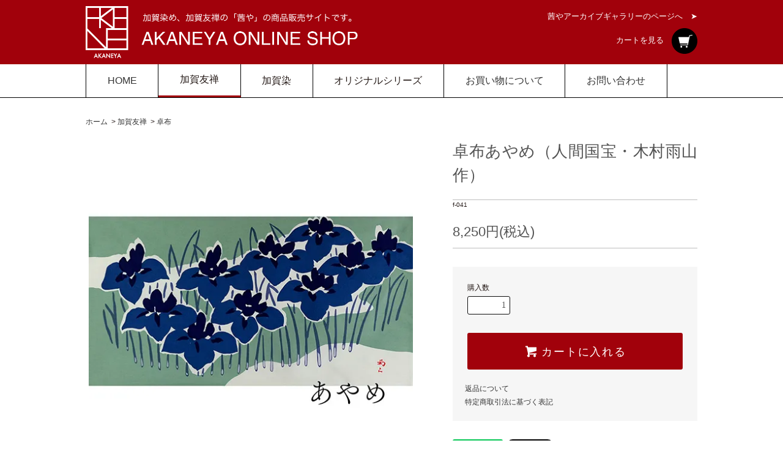

--- FILE ---
content_type: text/html; charset=EUC-JP
request_url: https://shop.akaneya-o.com/?pid=68928119
body_size: 10828
content:
<!DOCTYPE html PUBLIC "-//W3C//DTD XHTML 1.0 Transitional//EN" "http://www.w3.org/TR/xhtml1/DTD/xhtml1-transitional.dtd">
<html xmlns:og="http://ogp.me/ns#" xmlns:fb="http://www.facebook.com/2008/fbml" xmlns:mixi="http://mixi-platform.com/ns#" xmlns="http://www.w3.org/1999/xhtml" xml:lang="ja" lang="ja" dir="ltr">
<head>
<meta http-equiv="content-type" content="text/html; charset=euc-jp" />
<meta http-equiv="X-UA-Compatible" content="IE=edge,chrome=1" />
<title>卓布あやめ（人間国宝・木村雨山作） - 茜や（金沢加賀友禅工房）</title>
<meta name="Keywords" content="卓布あやめ（人間国宝・木村雨山作）,茜や,torenはんかち,とれんはんかち,奥田染色,加賀友禅,夏着物" />
<meta name="Description" content="金沢でtorenはんかちを販売する茜や" />
<meta name="Author" content="茜や" />
<meta name="Copyright" content="http://shop.akaneya-o.com/" />
<meta http-equiv="content-style-type" content="text/css" />
<meta http-equiv="content-script-type" content="text/javascript" />
<link rel="stylesheet" href="https://shop.akaneya-o.com/css/framework/colormekit.css" type="text/css" />
<link rel="stylesheet" href="https://shop.akaneya-o.com/css/framework/colormekit-responsive.css" type="text/css" />
<link rel="stylesheet" href="https://img06.shop-pro.jp/PA01159/639/css/5/index.css?cmsp_timestamp=20251008142357" type="text/css" />
<link rel="stylesheet" href="https://img06.shop-pro.jp/PA01159/639/css/5/product.css?cmsp_timestamp=20251008142357" type="text/css" />

<link rel="alternate" type="application/rss+xml" title="rss" href="https://shop.akaneya-o.com/?mode=rss" />
<link rel="alternate" media="handheld" type="text/html" href="https://shop.akaneya-o.com/?prid=68928119" />
<script type="text/javascript" src="//ajax.googleapis.com/ajax/libs/jquery/1.11.0/jquery.min.js" ></script>
<meta property="og:title" content="卓布あやめ（人間国宝・木村雨山作） - 茜や（金沢加賀友禅工房）" />
<meta property="og:description" content="金沢でtorenはんかちを販売する茜や" />
<meta property="og:url" content="https://shop.akaneya-o.com?pid=68928119" />
<meta property="og:site_name" content="茜や（金沢加賀友禅工房）" />
<meta property="og:image" content="https://img06.shop-pro.jp/PA01159/639/product/68928119.jpg?cmsp_timestamp=20210128115038"/>
<meta property="og:type" content="product" />
<meta property="product:price:amount" content="8250" />
<meta property="product:price:currency" content="JPY" />
<meta property="product:product_link" content="https://shop.akaneya-o.com?pid=68928119" />
<!--headタグ内フリースペース設定-->



<link href="https://file003.shop-pro.jp/PA01159/639/akaneya_colorme/css/style.css" rel="stylesheet" />
<script src="https://file003.shop-pro.jp/PA01159/639/akaneya_colorme/js/_common.js"></script>
<script type="text/javascript">
	var _gaq = _gaq || [];

	_gaq.push(['_setAccount', 'UA-30653982-1']);
	_gaq.push(['_setDomainName', 'akaneya-o.com']);
	_gaq.push(['_trackPageview']);

	(function() {
		var ga = document.createElement('script'); ga.type = 'text/javascript'; ga.async = true;
		ga.src = ('https:' == document.location.protocol ? 'https://ssl' : 'http://www') + '.google-analytics.com/ga.js';
		var s = document.getElementsByTagName('script')[0]; s.parentNode.insertBefore(ga, s);
	})();
</script>
<meta name="google-site-verification" content="rTd3_Nn1Gfd3cBf06r6-2PWz10wQ0naC2qgSfSu7Few" />
<script>
  var Colorme = {"page":"product","shop":{"account_id":"PA01159639","title":"\u831c\u3084\uff08\u91d1\u6ca2\u52a0\u8cc0\u53cb\u7985\u5de5\u623f\uff09"},"basket":{"total_price":0,"items":[]},"customer":{"id":null},"inventory_control":"product","product":{"shop_uid":"PA01159639","id":68928119,"name":"\u5353\u5e03\u3042\u3084\u3081\uff08\u4eba\u9593\u56fd\u5b9d\u30fb\u6728\u6751\u96e8\u5c71\u4f5c\uff09","model_number":"f-041","stock_num":10,"sales_price":8250,"sales_price_including_tax":8250,"variants":[],"category":{"id_big":1678876,"id_small":1},"groups":[],"members_price":8250,"members_price_including_tax":8250}};

  (function() {
    function insertScriptTags() {
      var scriptTagDetails = [];
      var entry = document.getElementsByTagName('script')[0];

      scriptTagDetails.forEach(function(tagDetail) {
        var script = document.createElement('script');

        script.type = 'text/javascript';
        script.src = tagDetail.src;
        script.async = true;

        if( tagDetail.integrity ) {
          script.integrity = tagDetail.integrity;
          script.setAttribute('crossorigin', 'anonymous');
        }

        entry.parentNode.insertBefore(script, entry);
      })
    }

    window.addEventListener('load', insertScriptTags, false);
  })();
</script>
<script async src="https://zen.one/analytics.js"></script>
</head>
<body>
<meta name="colorme-acc-payload" content="?st=1&pt=10029&ut=68928119&at=PA01159639&v=20260126212449&re=&cn=9e2284696039fd3e4bee595c53705f41" width="1" height="1" alt="" /><script>!function(){"use strict";Array.prototype.slice.call(document.getElementsByTagName("script")).filter((function(t){return t.src&&t.src.match(new RegExp("dist/acc-track.js$"))})).forEach((function(t){return document.body.removeChild(t)})),function t(c){var r=arguments.length>1&&void 0!==arguments[1]?arguments[1]:0;if(!(r>=c.length)){var e=document.createElement("script");e.onerror=function(){return t(c,r+1)},e.src="https://"+c[r]+"/dist/acc-track.js?rev=3",document.body.appendChild(e)}}(["acclog001.shop-pro.jp","acclog002.shop-pro.jp"])}();</script>
<script src="https://img.shop-pro.jp/tmpl_js/76/jquery.tile.js"></script>
<script src="https://img.shop-pro.jp/tmpl_js/76/jquery.skOuterClick.js"></script>
<script src="https://img.shop-pro.jp/tmpl_js/76/smoothscroll.js"></script>
<script src="https://img.shop-pro.jp/tmpl_js/76/utility.index.js"></script>

<div class="cart_in_modal__bg show_while_cart_in_connecting spinner" style="display: none;"></div>
<div id="top">
	<div id="scroll_area_Off">
		<header>
			<div class="h_wrapper">
				<div class="u-wrapper_inner">
					<div class="h_main">
						<h1><a href="./"><img class="u-fluid-img" src="https://file003.shop-pro.jp/PA01159/639/akaneya_colorme/images/common/h_logo.png" alt="茜やオンラインショップ" width="446"></a></h1>
						<button type="button" id="js-gnv_btn" class="gnv_btn"><img src="https://file003.shop-pro.jp/PA01159/639/akaneya_colorme/images/common/sp_nav.svg" width="40" height="26" alt=""><br>MENU</button>
					</div>
					<div class="h_other">
						<a class="u-show_pc" href="https://akaneya-web.com/archive/" target="_blank">茜やアーカイブギャラリーのページへ　&#10148;</a>
						<a href="https://shop.akaneya-o.com/cart/proxy/basket?shop_id=PA01159639&shop_domain=shop.akaneya-o.com"><span>カートを見る　</span><img src="https://file003.shop-pro.jp/PA01159/639/akaneya_colorme/images/common/icon_cart.png" width="42" alt=""></a>
					</div>
				</div>
			</div>
			<nav>
				<div class="u-wrapper_inner_pc">
					<ul id="js-gnv" class="gnv js-accordion">
						<li><a class="gnv_ttl " href="./">HOME</a></li>
																		<li>
							<dl>
								<dt class="js-switch gnv_ttl is-current">加賀友禅</dt>
								<dd class="js-ac-contentWrap">
									<ul class="u-wrapper_inner">
												<li><a href="https://shop.akaneya-o.com/?mode=cate&cbid=1678876&csid=3">ネクタイ</a></li>
												<li><a href="https://shop.akaneya-o.com/?mode=cate&cbid=1678876&csid=1">卓布</a></li>
												<li><a href="https://shop.akaneya-o.com/?mode=cate&cbid=1678876&csid=2">風呂敷</a></li>
												<li><a href="https://shop.akaneya-o.com/?mode=cate&cbid=1678876&csid=4">スカーフ</a></li>
												<li><a href="https://shop.akaneya-o.com/?mode=cate&cbid=1678876&csid=5">印鑑入れ</a></li>
												<li><a href="https://shop.akaneya-o.com/?mode=cate&cbid=1678876&csid=6">財布</a></li>
												<li><a href="https://shop.akaneya-o.com/?mode=cate&cbid=1678876&csid=7">巾着</a></li>
												<li><a href="https://shop.akaneya-o.com/?mode=cate&cbid=1678876&csid=8">名刺入れ</a></li>
												<li><a href="https://shop.akaneya-o.com/?mode=cate&cbid=1678876&csid=9">ふきん</a></li>
												<li><a href="https://shop.akaneya-o.com/?mode=cate&cbid=1678876&csid=10">マスク</a></li>
												<li><a href="https://shop.akaneya-o.com/?mode=cate&cbid=1678876&csid=11">ハンカチ</a></li>
												<li><a href="https://shop.akaneya-o.com/?mode=cate&cbid=1678876&csid=12">扇子</a></li>
												<li><a href="https://shop.akaneya-o.com/?mode=cate&cbid=1678876&csid=13">Tシャツ</a></li>
												<li><a href="https://shop.akaneya-o.com/?mode=cate&cbid=1678876&csid=14">のれん</a></li>
						
									</ul>
								</dd>
							</dl>
						</li>
																								<li>
							<dl>
								<dt class="js-switch gnv_ttl ">加賀染</dt>
								<dd class="js-ac-contentWrap">
									<ul class="u-wrapper_inner">
												<li><a href="https://shop.akaneya-o.com/?mode=cate&cbid=2695913&csid=1">のれん</a></li>
												<li><a href="https://shop.akaneya-o.com/?mode=cate&cbid=2695913&csid=2">印鑑入れ</a></li>
												<li><a href="https://shop.akaneya-o.com/?mode=cate&cbid=2695913&csid=3">ペンケース</a></li>
												<li><a href="https://shop.akaneya-o.com/?mode=cate&cbid=2695913&csid=4">ポーチ</a></li>
												<li><a href="https://shop.akaneya-o.com/?mode=cate&cbid=2695913&csid=5">財布</a></li>
												<li><a href="https://shop.akaneya-o.com/?mode=cate&cbid=2695913&csid=6">風呂敷</a></li>
												<li><a href="https://shop.akaneya-o.com/?mode=cate&cbid=2695913&csid=7">ふきん</a></li>
												<li><a href="https://shop.akaneya-o.com/?mode=cate&cbid=2695913&csid=8">手ぬぐい</a></li>
												<li><a href="https://shop.akaneya-o.com/?mode=cate&cbid=2695913&csid=9">夏着物</a></li>
						
									</ul>
								</dd>
							</dl>
						</li>
																								<li>
							<dl>
								<dt class="js-switch gnv_ttl ">オリジナルシリーズ</dt>
								<dd class="js-ac-contentWrap">
									<ul class="u-wrapper_inner">
												<li><a href="https://shop.akaneya-o.com/?mode=cate&cbid=2695916&csid=1">椿</a></li>
												<li><a href="https://shop.akaneya-o.com/?mode=cate&cbid=2695916&csid=2">トレン</a></li>
												<li><a href="https://shop.akaneya-o.com/?mode=cate&cbid=2695916&csid=3">吸-SUI-</a></li>
												<li><a href="https://shop.akaneya-o.com/?mode=cate&cbid=2695916&csid=5">なのらぼ足快バスマット</a></li>
												<li><a href="https://shop.akaneya-o.com/?mode=cate&cbid=2695916&csid=4">加賀友禅おけいこ</a></li>
												<li><a href="https://shop.akaneya-o.com/?mode=cate&cbid=2695916&csid=6">蓮ノ空コラボ</a></li>
						
									</ul>
								</dd>
							</dl>
						</li>
												
						<li><a class="gnv_ttl" href="https://shop.akaneya-o.com/?mode=sk">お買い物について</a></li>
						<li><a class="gnv_ttl" href="https://okudakazu.shop-pro.jp/customer/inquiries/new">お問い合わせ</a></li>
						<li><a class="gnv_ttl u-show_sp" href="https://akaneya-web.com/archive/" target="_blank">茜やアーカイブギャラリーのページへ</a></li>
						<li id="js-gnv_close" class="gnv_ttl gnv_close">▲　閉じる</li>
					</ul>
				</div>
			</nav>
		</header>

		
				
		
		
					 
                                
                    
					 


                    
					 

                     
					 
		

		
				<div class="main row">
			<div id="contents" class="contents contents_detail col col-md-9 col-sm-12">
				
			<script src="https://img.shop-pro.jp/tmpl_js/76/utility.product.js"></script>
<link rel="stylesheet" type="text/css" href="//akaneya-o.com/colorme/js/jquery.fancybox3/dist/jquery.fancybox.min.css">
<script src="//akaneya-o.com/colorme/js/jquery.fancybox3/dist/jquery.fancybox.min.js"></script>
<script>
  $('[data-fancybox]').fancybox();
</script>

<div id="product" class="product">
      <form name="product_form" method="post" action="https://shop.akaneya-o.com/cart/proxy/basket/items/add">
      
      <ul class="pankuzu_lists inline container">
        <li class="pankuzu_list"><a href="./">ホーム</a></li>
                  <li class="pankuzu_list">&nbsp;&gt;&nbsp;<a href="?mode=cate&cbid=1678876&csid=0">加賀友禅</a></li>
                          <li class="pankuzu_list">&nbsp;&gt;&nbsp;<a href="?mode=cate&cbid=1678876&csid=1">卓布</a></li>
              </ul>
            

      <div class="product_area clearfix">
        <div class="product_area_left col col-md-7 col-sm-12">
          
          <div class="container-section product_img col col-md-12 col-lg-12">
            <div class="product_img_main">
                              <img src="https://img06.shop-pro.jp/PA01159/639/product/68928119.jpg?cmsp_timestamp=20210128115038" class="product_img_main_img" alt="" />
                          </div>
                          <div class="product_img_thumb">
                <ul class="row">
                                      <li class="col col-lg-2">
                      <img src="https://img06.shop-pro.jp/PA01159/639/product/68928119.jpg?cmsp_timestamp=20210128115038" class="product_img_thumb_img" />
                    </li>
                                                                              <li class="col col-lg-2">
                        <img src="https://img06.shop-pro.jp/PA01159/639/product/68928119_o1.jpg?cmsp_timestamp=20210128115837" class="product_img_thumb_img" />
                      </li>
                                                                                                                                                                                                                                                                                                                                                                                                                                                                                                                                                                                                                                                                                                                                                                                                                                                                                                                                                                                                                                                                                                                                                                                                                                                                                                                                                                                                                                                                                                                                                                                                                                                                                                                                                                                                                                                                                                                                                      </ul>
              </div>
                      </div>
          
          
                    
        </div>
        <div class="product_area_right col col-md-5 col-sm-12">
          <div id="product_detail_area" class="product_detail_area">
            
<!--             <ul class="inline unstyled product_belong_lists">
                              <li class="product_belong_list">
                  <a href="?mode=cate&cbid=1678876&csid=0" class="product_belong_list_link">加賀友禅</a>
                </li>
                                        </ul> -->
            

            
            <h2 class="product_name">卓布あやめ（人間国宝・木村雨山作）</h2>
            

            
                          <p class="product_model">f-041</p>
                        

            <style>
.p-pre-order__icon {
  display: inline-block;
  border: 1px solid #000;
  border-radius: 3px;
  line-height: 1;
  padding: 5px;
  font-weight: bold;
  margin: 20px 0 10px;
  font-size: 13px;
}
</style>


<p class="product_price_area">
      <span class="product_price">8,250円(税込)</span>
  </p>

          </div>

          <div class="product_cart_area">
            
                        
                        
            <div class="product_cart_order row">
                              <div class="col col-lg-12 clearfix">
                  <div class="product_cart_select_name">購入数</div>
                  <input type="text" name="product_num" value="1" class="product_cart_init_num" />
                  <ul class="product_cart_init">
                    <li><a href="javascript:f_change_num2(document.product_form.product_num,'1',1,10);"></a></li>
                    <li><a href="javascript:f_change_num2(document.product_form.product_num,'0',1,10);"></a></li>
                  </ul>
                  <div class="product_cart_unit"></div>
                </div>
                <div class="col col-lg-12">
                    <div class="disable_cartin">
          <button class="btn btn-block btn-addcart" type="submit">
        <i class="icon-lg-w icon-cart"></i>カートに入れる
      </button>
      </div>
                </div>
                            <p class="stock_error hide"></p>

                            <div class="cart_in_modal cart_modal__close" style="display: none;">
                <div class="cart_in_modal__outline not_bubbling">
                  <label class="cart_modal__close cart_in_modal__close-icon">
                  </label>
                  <p class="cart_in_modal__heading">
                    こちらの商品が<br class="sp-br">カートに入りました
                  </p>
                  <div class="cart_in_modal__detail">
                                        <div class="cart_in_modal__image-wrap">
                      <img src="https://img06.shop-pro.jp/PA01159/639/product/68928119.jpg?cmsp_timestamp=20210128115038" alt="" class="cart_in_modal__image" />
                    </div>
                                        <p class="cart_in_modal__name">
                      卓布あやめ（人間国宝・木村雨山作）
                    </p>
                  </div>
                  <div class="cart_in_modal__button-wrap">
                    <button class="cart_view_with_async cart_in_modal__button cart_in_modal__button--solid">かごの中身を見る</button>
                    <p class="cart_modal__close cart_in_modal__text-link">ショッピングを続ける</p>
                  </div>
                </div>
              </div>
              <div class="cart_in_error_modal cart_in_error__close" style="display: none;">
                <div class="cart_in_modal__outline not_bubbling">
                  <label class="cart_in_error__close cart_in_modal__close-icon">
                  </label>
                  <p class="cart_in_error_message cart_in_error_modal__heading"></p>
                  <div class="cart_in_modal__button-wrap">
                    <button class="cart_in_error__close cart_in_modal__button cart_in_modal__button--solid">ショッピングを続ける</button>
                  </div>
                </div>
              </div>
              
            </div>
            
            <ul class="product_related_lists unstyled">
                            <li class="product_related_list"><a href="https://shop.akaneya-o.com/?mode=sk#cancel">返品について</a></li>
              <li class="product_related_list"><a href="https://shop.akaneya-o.com/?mode=sk#info">特定商取引法に基づく表記</a></li>
            </ul>
          </div>

          
          <ul class="product_social_lists unstyled">
            <li>
              <div class="line-it-button" data-lang="ja" data-type="share-a" data-ver="3"
                         data-color="default" data-size="small" data-count="false" style="display: none;"></div>
                       <script src="https://www.line-website.com/social-plugins/js/thirdparty/loader.min.js" async="async" defer="defer"></script>
              
              <a href="https://twitter.com/share" class="twitter-share-button" data-url="https://shop.akaneya-o.com/?pid=68928119" data-text="" data-lang="ja" >ツイート</a>
<script charset="utf-8">!function(d,s,id){var js,fjs=d.getElementsByTagName(s)[0],p=/^http:/.test(d.location)?'http':'https';if(!d.getElementById(id)){js=d.createElement(s);js.id=id;js.src=p+'://platform.twitter.com/widgets.js';fjs.parentNode.insertBefore(js,fjs);}}(document, 'script', 'twitter-wjs');</script>
            </li>
          </ul>
          

          
                      <ul class="product_related_lists product_related_lists_review unstyled">
              <li>
                <a href="https://shop.akaneya-o.com/customer/products/68928119/reviews">
                  <i class="icon-lg-b icon-chevron_left"></i>レビューを見る(0件)
                </a>
              </li>
              <li>
                <a href="https://shop.akaneya-o.com/customer/products/68928119/reviews/new">
                  <i class="icon-lg-b icon-chevron_left"></i>レビューを投稿
                </a>
              </li>
            </ul>
                    <ul class="product_related_lists unstyled">
            <li class="product_related_list">
              <a href="mailto:?subject=%E3%80%90%E8%8C%9C%E3%82%84%EF%BC%88%E9%87%91%E6%B2%A2%E5%8A%A0%E8%B3%80%E5%8F%8B%E7%A6%85%E5%B7%A5%E6%88%BF%EF%BC%89%E3%80%91%E3%81%AE%E3%80%8C%E5%8D%93%E5%B8%83%E3%81%82%E3%82%84%E3%82%81%EF%BC%88%E4%BA%BA%E9%96%93%E5%9B%BD%E5%AE%9D%E3%83%BB%E6%9C%A8%E6%9D%91%E9%9B%A8%E5%B1%B1%E4%BD%9C%EF%BC%89%E3%80%8D%E3%81%8C%E3%81%8A%E3%81%99%E3%81%99%E3%82%81%E3%81%A7%E3%81%99%EF%BC%81&body=%0D%0A%0D%0A%E2%96%A0%E5%95%86%E5%93%81%E3%80%8C%E5%8D%93%E5%B8%83%E3%81%82%E3%82%84%E3%82%81%EF%BC%88%E4%BA%BA%E9%96%93%E5%9B%BD%E5%AE%9D%E3%83%BB%E6%9C%A8%E6%9D%91%E9%9B%A8%E5%B1%B1%E4%BD%9C%EF%BC%89%E3%80%8D%E3%81%AEURL%0D%0Ahttps%3A%2F%2Fshop.akaneya-o.com%2F%3Fpid%3D68928119%0D%0A%0D%0A%E2%96%A0%E3%82%B7%E3%83%A7%E3%83%83%E3%83%97%E3%81%AEURL%0Ahttps%3A%2F%2Fshop.akaneya-o.com%2F"><i class="icon-lg-b icon-chevron_left"></i>この商品を友達に教える</a>
            </li>
            <li class="product_related_list">
              <a href="https://okudakazu.shop-pro.jp/customer/products/68928119/inquiries/new"><i class="icon-lg-b icon-chevron_left"></i>この商品について問い合わせる</a>
            </li>
            <li class="product_related_list">
              <a href="https://shop.akaneya-o.com/?mode=cate&cbid=1678876&csid=1"><i class="icon-lg-b icon-chevron_left"></i>買い物を続ける</a>
            </li>
          </ul>
          

        </div>
      </div>
      <div class="row">



                                                                          <ul class="product_tabs row">
            <li id="product_panel_explain" class="product_tab active col col-lg-4">
              <a href="#">商品説明</a>
            </li>
            <li id="product_panel_image" class="product_tab col col-lg-4">
              <a href="#">イメージ</a>
            </li>
                          <li id="product_panel_review" class="product_tab col col-lg-4">
                <a href="#">レビュー(0)</a>
              </li>
                      </ul>
          <div class="product_panels">
              <div class="product_panel_explain product_panel active">
                
                                  <div class="product_explain">
                    <section class="description">
<h3 class="ttl_product01">格調高い課が友禅の卓布は机を彩るインテリア。<br>
お祝いの品や記念品などに広く愛用されています。</h3>

<p>
○加賀友禅の卓布　あやめ<br />
<br />木村雨山作 /重要無形文化財保持者/人間国宝/<br>格調高い加賀友禅の卓布はテーブルを飾るインテリア。お祝いの品や記念品などに広く愛用されています。額装にもいたします。<br><br>
◇柄　　：木村雨山作<br />
◇素　材：綿<br />
◇寸　法：約35×68cm<br>
◇専用のギフト箱に加賀友禅のしおりを付けてお届けします。</p>
<p>◆加賀友禅について<br />
  加賀友禅の始りは約500年前。17世紀中頃に加賀御国染と呼ばれる染色技法が完成。<br />
  色絵紋の技法が原点となり、藍、えんじ、黄土、草、古代紫の五彩を基調に、ぼかしなどの表現で自然美を巧みに描いています。<br />
図案の考案から始まり、下絵描き、糸目糊置き、彩色、地染、水洗いなどを中心に9つの工程を経て出来上がりとなります。</p>
</section>
                  </div>
                                
              </div>
              <div class="product_panel_image product_panel">
                
                                  <div class="product_img_sub">
                    <ul class="row">
                                              <li class="col col-lg-12">
                          <img src="https://img06.shop-pro.jp/PA01159/639/product/68928119.jpg?cmsp_timestamp=20210128115038" class="product_img_sub_img" />
                        </li>
                                                                                              <li class="col col-lg-12">
                            <img src="https://img06.shop-pro.jp/PA01159/639/product/68928119_o1.jpg?cmsp_timestamp=20210128115837" class="product_img_sub_img" />
                          </li>
                                                                                                                                                                                                                                                                                                                                                                                                                                                                                                                                                                                                                                                                                                                                                                                                                                                                                                                                                                                                                                                                                                                                                                                                                                                                                                                                                                                                                                                                                                                                                                                                                                                                                                                                                                                                                                                                                                                                                                                                                                                                                                                                                                                                                                                                                                                                                                  </ul>
                    <div class="container">
                      <a href="#product_detail_area" class="btn btn-lg btn-addcart btn_pis_width">
                        <i class="icon-lg-w icon-cart"></i><span>この商品を購入する</span>
                      </a>
                    </div>
                  </div>
                                
              </div>
                              <div class="product_panel_review product_panel">
                  
                                      <p class="product_reviews product_text_not">レビューはありません。</p>
                                    <div class="product_reviews_btn container">
                    <a href="https://shop.akaneya-o.com/customer/products/68928119/reviews/new" class="btn btn-lg btn-reviews btn_revies_width">
                      <i class="icon-lg-w icon-pencil"></i><span>レビューを投稿</span>
                    </a>
                  </div>
                  
                </div>
                        </div>
                


        
                

      </div>
      <input type="hidden" name="user_hash" value="0baa7d6641123c81b3829e2d4830ef18"><input type="hidden" name="members_hash" value="0baa7d6641123c81b3829e2d4830ef18"><input type="hidden" name="shop_id" value="PA01159639"><input type="hidden" name="product_id" value="68928119"><input type="hidden" name="members_id" value=""><input type="hidden" name="back_url" value="https://shop.akaneya-o.com/?pid=68928119"><input type="hidden" name="reference_token" value="c7a48a20bd7d4403a1385be6e9f57335"><input type="hidden" name="shop_domain" value="shop.akaneya-o.com">
    </form>
  </div>

				
			</div>
			<div id="side" class="side col col-md-3 col-sm-12 hidden-phone">
			  			</div>
			<div id="side" class="side col col-lg-3 col-sm-12 visible-phone">
			  
			  			    			      <div class="side_category">
			        <h3 class="heading side_category_heading">カテゴリーから探す</h3>
			        <ul class="lists side_category_lists unstyled">
			          			            <li class="list side_category_list">
			              <a href="https://shop.akaneya-o.com/?mode=cate&cbid=1678876&csid=0" class="list_link show">
			                <span class="list_icon_arrow icon-lg-b icon-chevron_right"></span>
			                <span class="list_link_name">加賀友禅</span>
			              </a>
			              			                			                  <ul class="lists side_subcategory_lists unstyled">
			                    <li class="list side_subcategory_list visible-phone">
			                      <a href="https://shop.akaneya-o.com/?mode=cate&cbid=1678876&csid=0" class="list_link show">
			                        <span class="list_icon_arrow icon-lg-b icon-chevron_right"></span>
			                        <span class="list_link_name">全ての加賀友禅</span>
			                      </a>
			                    </li>
			                			                <li class="list side_subcategory_list">
			                  <a href="https://shop.akaneya-o.com/?mode=cate&cbid=1678876&csid=3" class="list_link show">
			                    <span class="list_icon_arrow icon-lg-b icon-chevron_right visible-phone"></span>
			                    <span class="list_link_name">ネクタイ</span>
			                  </a>
			                </li>
			                			              			                			                <li class="list side_subcategory_list">
			                  <a href="https://shop.akaneya-o.com/?mode=cate&cbid=1678876&csid=1" class="list_link show">
			                    <span class="list_icon_arrow icon-lg-b icon-chevron_right visible-phone"></span>
			                    <span class="list_link_name">卓布</span>
			                  </a>
			                </li>
			                			              			                			                <li class="list side_subcategory_list">
			                  <a href="https://shop.akaneya-o.com/?mode=cate&cbid=1678876&csid=2" class="list_link show">
			                    <span class="list_icon_arrow icon-lg-b icon-chevron_right visible-phone"></span>
			                    <span class="list_link_name">風呂敷</span>
			                  </a>
			                </li>
			                			              			                			                <li class="list side_subcategory_list">
			                  <a href="https://shop.akaneya-o.com/?mode=cate&cbid=1678876&csid=4" class="list_link show">
			                    <span class="list_icon_arrow icon-lg-b icon-chevron_right visible-phone"></span>
			                    <span class="list_link_name">スカーフ</span>
			                  </a>
			                </li>
			                			              			                			                <li class="list side_subcategory_list">
			                  <a href="https://shop.akaneya-o.com/?mode=cate&cbid=1678876&csid=5" class="list_link show">
			                    <span class="list_icon_arrow icon-lg-b icon-chevron_right visible-phone"></span>
			                    <span class="list_link_name">印鑑入れ</span>
			                  </a>
			                </li>
			                			              			                			                <li class="list side_subcategory_list">
			                  <a href="https://shop.akaneya-o.com/?mode=cate&cbid=1678876&csid=6" class="list_link show">
			                    <span class="list_icon_arrow icon-lg-b icon-chevron_right visible-phone"></span>
			                    <span class="list_link_name">財布</span>
			                  </a>
			                </li>
			                			              			                			                <li class="list side_subcategory_list">
			                  <a href="https://shop.akaneya-o.com/?mode=cate&cbid=1678876&csid=7" class="list_link show">
			                    <span class="list_icon_arrow icon-lg-b icon-chevron_right visible-phone"></span>
			                    <span class="list_link_name">巾着</span>
			                  </a>
			                </li>
			                			              			                			                <li class="list side_subcategory_list">
			                  <a href="https://shop.akaneya-o.com/?mode=cate&cbid=1678876&csid=8" class="list_link show">
			                    <span class="list_icon_arrow icon-lg-b icon-chevron_right visible-phone"></span>
			                    <span class="list_link_name">名刺入れ</span>
			                  </a>
			                </li>
			                			              			                			                <li class="list side_subcategory_list">
			                  <a href="https://shop.akaneya-o.com/?mode=cate&cbid=1678876&csid=9" class="list_link show">
			                    <span class="list_icon_arrow icon-lg-b icon-chevron_right visible-phone"></span>
			                    <span class="list_link_name">ふきん</span>
			                  </a>
			                </li>
			                			              			                			                <li class="list side_subcategory_list">
			                  <a href="https://shop.akaneya-o.com/?mode=cate&cbid=1678876&csid=10" class="list_link show">
			                    <span class="list_icon_arrow icon-lg-b icon-chevron_right visible-phone"></span>
			                    <span class="list_link_name">マスク</span>
			                  </a>
			                </li>
			                			              			                			                <li class="list side_subcategory_list">
			                  <a href="https://shop.akaneya-o.com/?mode=cate&cbid=1678876&csid=11" class="list_link show">
			                    <span class="list_icon_arrow icon-lg-b icon-chevron_right visible-phone"></span>
			                    <span class="list_link_name">ハンカチ</span>
			                  </a>
			                </li>
			                			              			                			                <li class="list side_subcategory_list">
			                  <a href="https://shop.akaneya-o.com/?mode=cate&cbid=1678876&csid=12" class="list_link show">
			                    <span class="list_icon_arrow icon-lg-b icon-chevron_right visible-phone"></span>
			                    <span class="list_link_name">扇子</span>
			                  </a>
			                </li>
			                			              			                			                <li class="list side_subcategory_list">
			                  <a href="https://shop.akaneya-o.com/?mode=cate&cbid=1678876&csid=13" class="list_link show">
			                    <span class="list_icon_arrow icon-lg-b icon-chevron_right visible-phone"></span>
			                    <span class="list_link_name">Tシャツ</span>
			                  </a>
			                </li>
			                			              			                			                <li class="list side_subcategory_list">
			                  <a href="https://shop.akaneya-o.com/?mode=cate&cbid=1678876&csid=14" class="list_link show">
			                    <span class="list_icon_arrow icon-lg-b icon-chevron_right visible-phone"></span>
			                    <span class="list_link_name">のれん</span>
			                  </a>
			                </li>
			                </ul>			              			            </li>
			          			            <li class="list side_category_list">
			              <a href="https://shop.akaneya-o.com/?mode=cate&cbid=2695913&csid=0" class="list_link show">
			                <span class="list_icon_arrow icon-lg-b icon-chevron_right"></span>
			                <span class="list_link_name">加賀染</span>
			              </a>
			              			                			                  <ul class="lists side_subcategory_lists unstyled">
			                    <li class="list side_subcategory_list visible-phone">
			                      <a href="https://shop.akaneya-o.com/?mode=cate&cbid=2695913&csid=0" class="list_link show">
			                        <span class="list_icon_arrow icon-lg-b icon-chevron_right"></span>
			                        <span class="list_link_name">全ての加賀染</span>
			                      </a>
			                    </li>
			                			                <li class="list side_subcategory_list">
			                  <a href="https://shop.akaneya-o.com/?mode=cate&cbid=2695913&csid=1" class="list_link show">
			                    <span class="list_icon_arrow icon-lg-b icon-chevron_right visible-phone"></span>
			                    <span class="list_link_name">のれん</span>
			                  </a>
			                </li>
			                			              			                			                <li class="list side_subcategory_list">
			                  <a href="https://shop.akaneya-o.com/?mode=cate&cbid=2695913&csid=2" class="list_link show">
			                    <span class="list_icon_arrow icon-lg-b icon-chevron_right visible-phone"></span>
			                    <span class="list_link_name">印鑑入れ</span>
			                  </a>
			                </li>
			                			              			                			                <li class="list side_subcategory_list">
			                  <a href="https://shop.akaneya-o.com/?mode=cate&cbid=2695913&csid=3" class="list_link show">
			                    <span class="list_icon_arrow icon-lg-b icon-chevron_right visible-phone"></span>
			                    <span class="list_link_name">ペンケース</span>
			                  </a>
			                </li>
			                			              			                			                <li class="list side_subcategory_list">
			                  <a href="https://shop.akaneya-o.com/?mode=cate&cbid=2695913&csid=4" class="list_link show">
			                    <span class="list_icon_arrow icon-lg-b icon-chevron_right visible-phone"></span>
			                    <span class="list_link_name">ポーチ</span>
			                  </a>
			                </li>
			                			              			                			                <li class="list side_subcategory_list">
			                  <a href="https://shop.akaneya-o.com/?mode=cate&cbid=2695913&csid=5" class="list_link show">
			                    <span class="list_icon_arrow icon-lg-b icon-chevron_right visible-phone"></span>
			                    <span class="list_link_name">財布</span>
			                  </a>
			                </li>
			                			              			                			                <li class="list side_subcategory_list">
			                  <a href="https://shop.akaneya-o.com/?mode=cate&cbid=2695913&csid=6" class="list_link show">
			                    <span class="list_icon_arrow icon-lg-b icon-chevron_right visible-phone"></span>
			                    <span class="list_link_name">風呂敷</span>
			                  </a>
			                </li>
			                			              			                			                <li class="list side_subcategory_list">
			                  <a href="https://shop.akaneya-o.com/?mode=cate&cbid=2695913&csid=7" class="list_link show">
			                    <span class="list_icon_arrow icon-lg-b icon-chevron_right visible-phone"></span>
			                    <span class="list_link_name">ふきん</span>
			                  </a>
			                </li>
			                			              			                			                <li class="list side_subcategory_list">
			                  <a href="https://shop.akaneya-o.com/?mode=cate&cbid=2695913&csid=8" class="list_link show">
			                    <span class="list_icon_arrow icon-lg-b icon-chevron_right visible-phone"></span>
			                    <span class="list_link_name">手ぬぐい</span>
			                  </a>
			                </li>
			                			              			                			                <li class="list side_subcategory_list">
			                  <a href="https://shop.akaneya-o.com/?mode=cate&cbid=2695913&csid=9" class="list_link show">
			                    <span class="list_icon_arrow icon-lg-b icon-chevron_right visible-phone"></span>
			                    <span class="list_link_name">夏着物</span>
			                  </a>
			                </li>
			                </ul>			              			            </li>
			          			            <li class="list side_category_list">
			              <a href="https://shop.akaneya-o.com/?mode=cate&cbid=2695916&csid=0" class="list_link show">
			                <span class="list_icon_arrow icon-lg-b icon-chevron_right"></span>
			                <span class="list_link_name">オリジナルシリーズ</span>
			              </a>
			              			                			                  <ul class="lists side_subcategory_lists unstyled">
			                    <li class="list side_subcategory_list visible-phone">
			                      <a href="https://shop.akaneya-o.com/?mode=cate&cbid=2695916&csid=0" class="list_link show">
			                        <span class="list_icon_arrow icon-lg-b icon-chevron_right"></span>
			                        <span class="list_link_name">全てのオリジナルシリーズ</span>
			                      </a>
			                    </li>
			                			                <li class="list side_subcategory_list">
			                  <a href="https://shop.akaneya-o.com/?mode=cate&cbid=2695916&csid=1" class="list_link show">
			                    <span class="list_icon_arrow icon-lg-b icon-chevron_right visible-phone"></span>
			                    <span class="list_link_name">椿</span>
			                  </a>
			                </li>
			                			              			                			                <li class="list side_subcategory_list">
			                  <a href="https://shop.akaneya-o.com/?mode=cate&cbid=2695916&csid=2" class="list_link show">
			                    <span class="list_icon_arrow icon-lg-b icon-chevron_right visible-phone"></span>
			                    <span class="list_link_name">トレン</span>
			                  </a>
			                </li>
			                			              			                			                <li class="list side_subcategory_list">
			                  <a href="https://shop.akaneya-o.com/?mode=cate&cbid=2695916&csid=3" class="list_link show">
			                    <span class="list_icon_arrow icon-lg-b icon-chevron_right visible-phone"></span>
			                    <span class="list_link_name">吸-SUI-</span>
			                  </a>
			                </li>
			                			              			                			                <li class="list side_subcategory_list">
			                  <a href="https://shop.akaneya-o.com/?mode=cate&cbid=2695916&csid=5" class="list_link show">
			                    <span class="list_icon_arrow icon-lg-b icon-chevron_right visible-phone"></span>
			                    <span class="list_link_name">なのらぼ足快バスマット</span>
			                  </a>
			                </li>
			                			              			                			                <li class="list side_subcategory_list">
			                  <a href="https://shop.akaneya-o.com/?mode=cate&cbid=2695916&csid=4" class="list_link show">
			                    <span class="list_icon_arrow icon-lg-b icon-chevron_right visible-phone"></span>
			                    <span class="list_link_name">加賀友禅おけいこ</span>
			                  </a>
			                </li>
			                			              			                			                <li class="list side_subcategory_list">
			                  <a href="https://shop.akaneya-o.com/?mode=cate&cbid=2695916&csid=6" class="list_link show">
			                    <span class="list_icon_arrow icon-lg-b icon-chevron_right visible-phone"></span>
			                    <span class="list_link_name">蓮ノ空コラボ</span>
			                  </a>
			                </li>
			                </ul>			              			            </li>
			          			        </ul>
			      </div>
			    			  			    			  			    			  			  
			  
			  			    			      <div class="side_group">
			        <h3 class="side_group_heading heading">グループから探す</h3>
			        <ul class="side_group_lists lists unstyled">
			    			          <li class="side_group_list list">
			            <a href="https://shop.akaneya-o.com/?mode=grp&gid=294995" class="list_link show">
			              <span class="list_icon_arrow icon-lg-b icon-chevron_right"></span>
			              <span class="list_link_name">商品一覧</span>
			            </a>
			          </li>
			    			        </ul>
			      </div>
			    			  			  
			  
			  			    			      			        <div class="side_freepage">
			          <h3 class="side_freepage_heading heading">コンテンツを見る</h3>
			          <ul class="side_freepage_lists lists unstyled ">
			      			            <li class="side_freepage_list list">
			              <a href="https://shop.akaneya-o.com/?mode=f1" class="list_link show">
			                花嫁のれん
			              </a>
			            </li>
			      			    			      			            <li class="side_freepage_list list">
			              <a href="https://shop.akaneya-o.com/?mode=f2" class="list_link show">
			                風呂敷
			              </a>
			            </li>
			      			    			      			            <li class="side_freepage_list list">
			              <a href="https://shop.akaneya-o.com/?mode=f3" class="list_link show">
			                各種のれん
			              </a>
			            </li>
			      			    			      			            <li class="side_freepage_list list">
			              <a href="https://shop.akaneya-o.com/?mode=f5" class="list_link show">
			                お仕立てについて
			              </a>
			            </li>
			      			          </ul>
			        </div>
			      			    			  			  
			</div>

		</div>
	  		<div id="footer" class="footer">
		    
  <div class="footer_inner footer_recommend">
    <h2 class="heading footer_heading footer_recommend_heading">おすすめ商品</h2>
    <div class="visible-phone">
      <ul class="footer_lists footer_recommend_lists row unstyled">
                  <li class="col col-sm-4 footer_list footer_recommend_list ">
            <a href="?pid=151321130">
                              <img src="https://img06.shop-pro.jp/PA01159/639/product/151321130_th.jpg?cmsp_timestamp=20210126161409" alt="<img class='new_mark_img1' src='https://img.shop-pro.jp/img/new/icons7.gif' style='border:none;display:inline;margin:0px;padding:0px;width:auto;' />瑞雲に格子戸" class="footer_list_img footer_recommend_list_img show item_img" />
                          </a>
            <a href="?pid=151321130">
              <span class="item_name show"><img class='new_mark_img1' src='https://img.shop-pro.jp/img/new/icons7.gif' style='border:none;display:inline;margin:0px;padding:0px;width:auto;' />瑞雲に格子戸</span>
            </a>
                          <span class="item_soldout show">SOLD OUT</span>
                      </li>
                  <li class="col col-sm-4 footer_list footer_recommend_list ">
            <a href="?pid=151453921">
                              <img src="https://img06.shop-pro.jp/PA01159/639/product/151453921_th.jpg?cmsp_timestamp=20210126161520" alt="<img class='new_mark_img1' src='https://img.shop-pro.jp/img/new/icons7.gif' style='border:none;display:inline;margin:0px;padding:0px;width:auto;' />夏花の宴" class="footer_list_img footer_recommend_list_img show item_img" />
                          </a>
            <a href="?pid=151453921">
              <span class="item_name show"><img class='new_mark_img1' src='https://img.shop-pro.jp/img/new/icons7.gif' style='border:none;display:inline;margin:0px;padding:0px;width:auto;' />夏花の宴</span>
            </a>
                                                        <div class="item_price show">79,200円(税込)</div>
                                    </li>
                  <li class="col col-sm-4 footer_list footer_recommend_list ">
            <a href="?pid=151456284">
                              <img src="https://img06.shop-pro.jp/PA01159/639/product/151456284_th.jpg?cmsp_timestamp=20210129140736" alt="<img class='new_mark_img1' src='https://img.shop-pro.jp/img/new/icons7.gif' style='border:none;display:inline;margin:0px;padding:0px;width:auto;' />蝶の花" class="footer_list_img footer_recommend_list_img show item_img" />
                          </a>
            <a href="?pid=151456284">
              <span class="item_name show"><img class='new_mark_img1' src='https://img.shop-pro.jp/img/new/icons7.gif' style='border:none;display:inline;margin:0px;padding:0px;width:auto;' />蝶の花</span>
            </a>
                                                        <div class="item_price show">79,200円(税込)</div>
                                    </li>
                  <li class="col col-sm-4 footer_list footer_recommend_list hidden-phone">
            <a href="?pid=151468975">
                              <img src="https://img06.shop-pro.jp/PA01159/639/product/151468975_th.jpg?cmsp_timestamp=20210129143609" alt="<img class='new_mark_img1' src='https://img.shop-pro.jp/img/new/icons7.gif' style='border:none;display:inline;margin:0px;padding:0px;width:auto;' />鶴亀に唐草" class="footer_list_img footer_recommend_list_img show item_img" />
                          </a>
            <a href="?pid=151468975">
              <span class="item_name show"><img class='new_mark_img1' src='https://img.shop-pro.jp/img/new/icons7.gif' style='border:none;display:inline;margin:0px;padding:0px;width:auto;' />鶴亀に唐草</span>
            </a>
                          <span class="item_soldout show">SOLD OUT</span>
                      </li>
                  <li class="col col-sm-4 footer_list footer_recommend_list hidden-phone">
            <a href="?pid=151470672">
                              <img src="https://img06.shop-pro.jp/PA01159/639/product/151470672_th.jpg?cmsp_timestamp=20210129145342" alt="<img class='new_mark_img1' src='https://img.shop-pro.jp/img/new/icons7.gif' style='border:none;display:inline;margin:0px;padding:0px;width:auto;' />蓑亀に鶴" class="footer_list_img footer_recommend_list_img show item_img" />
                          </a>
            <a href="?pid=151470672">
              <span class="item_name show"><img class='new_mark_img1' src='https://img.shop-pro.jp/img/new/icons7.gif' style='border:none;display:inline;margin:0px;padding:0px;width:auto;' />蓑亀に鶴</span>
            </a>
                          <span class="item_soldout show">SOLD OUT</span>
                      </li>
                  <li class="col col-sm-4 footer_list footer_recommend_list hidden-phone">
            <a href="?pid=151471480">
                              <img src="https://img06.shop-pro.jp/PA01159/639/product/151471480_th.jpg?cmsp_timestamp=20210129151318" alt="<img class='new_mark_img1' src='https://img.shop-pro.jp/img/new/icons7.gif' style='border:none;display:inline;margin:0px;padding:0px;width:auto;' />波兎" class="footer_list_img footer_recommend_list_img show item_img" />
                          </a>
            <a href="?pid=151471480">
              <span class="item_name show"><img class='new_mark_img1' src='https://img.shop-pro.jp/img/new/icons7.gif' style='border:none;display:inline;margin:0px;padding:0px;width:auto;' />波兎</span>
            </a>
                                                        <div class="item_price show">79,200円(税込)</div>
                                    </li>
                  <li class="col col-sm-4 footer_list footer_recommend_list hidden-phone">
            <a href="?pid=157315898">
                              <img src="https://img06.shop-pro.jp/PA01159/639/product/157315898_th.jpg?cmsp_timestamp=20220803175009" alt="手描き加賀友禅おけいこ" class="footer_list_img footer_recommend_list_img show item_img" />
                          </a>
            <a href="?pid=157315898">
              <span class="item_name show">手描き加賀友禅おけいこ</span>
            </a>
                                                        <div class="item_price show">4,620円(税込)</div>
                                    </li>
                  <li class="col col-sm-4 footer_list footer_recommend_list hidden-phone">
            <a href="?pid=49817588">
                              <img src="https://img06.shop-pro.jp/PA01159/639/product/49817588_th.jpg?20121008030338" alt="torenはんかちお試しセット（ハンカチ1枚とホルダー１個セット）送料無料" class="footer_list_img footer_recommend_list_img show item_img" />
                          </a>
            <a href="?pid=49817588">
              <span class="item_name show">torenはんかちお試しセット（ハンカチ1枚とホルダー１個セット）送料無料</span>
            </a>
                                                        <div class="item_price show">3,630円(税込)</div>
                                    </li>
                  <li class="col col-sm-4 footer_list footer_recommend_list hidden-phone">
            <a href="?pid=49816515">
                              <img src="https://img06.shop-pro.jp/PA01159/639/product/49816515_th.jpg?cmsp_timestamp=20220527143639" alt="torenはんかちギフトC（ハンカチ12色＋ホルダー２色＋ハンカチケース　セット）" class="footer_list_img footer_recommend_list_img show item_img" />
                          </a>
            <a href="?pid=49816515">
              <span class="item_name show">torenはんかちギフトC（ハンカチ12色＋ホルダー２色＋ハンカチケース　セット）</span>
            </a>
                          <span class="item_soldout show">SOLD OUT</span>
                      </li>
                  <li class="col col-sm-4 footer_list footer_recommend_list hidden-phone">
            <a href="?pid=41504517">
                              <img src="https://img06.shop-pro.jp/PA01159/639/product/41504517_th.jpg?20120327192658" alt="torenはんかちギフトB（ハンカチ1枚とホルダーセット）" class="footer_list_img footer_recommend_list_img show item_img" />
                          </a>
            <a href="?pid=41504517">
              <span class="item_name show">torenはんかちギフトB（ハンカチ1枚とホルダーセット）</span>
            </a>
                                                        <div class="item_price show">3,630円(税込)</div>
                                    </li>
                  <li class="col col-sm-4 footer_list footer_recommend_list hidden-phone">
            <a href="?pid=68928011">
                              <img src="https://img06.shop-pro.jp/PA01159/639/product/68928011_th.jpg?cmsp_timestamp=20210128114633" alt="卓布　すみれ（人間国宝・木村雨山作）" class="footer_list_img footer_recommend_list_img show item_img" />
                          </a>
            <a href="?pid=68928011">
              <span class="item_name show">卓布　すみれ（人間国宝・木村雨山作）</span>
            </a>
                                                        <div class="item_price show">16,500円(税込)</div>
                                    </li>
                  <li class="col col-sm-4 footer_list footer_recommend_list hidden-phone">
            <a href="?pid=68928048">
                              <img src="https://img06.shop-pro.jp/PA01159/639/product/68928048_th.jpg?cmsp_timestamp=20210128114808" alt="卓布　金茶おしどり（人間国宝・木村雨山作）" class="footer_list_img footer_recommend_list_img show item_img" />
                          </a>
            <a href="?pid=68928048">
              <span class="item_name show">卓布　金茶おしどり（人間国宝・木村雨山作）</span>
            </a>
                                                        <div class="item_price show">16,500円(税込)</div>
                                    </li>
                  <li class="col col-sm-4 footer_list footer_recommend_list hidden-phone">
            <a href="?pid=68928101">
                              <img src="https://img06.shop-pro.jp/PA01159/639/product/68928101_th.jpg?cmsp_timestamp=20210128114906" alt="卓布　おしどり（人間国宝・木村雨山作）" class="footer_list_img footer_recommend_list_img show item_img" />
                          </a>
            <a href="?pid=68928101">
              <span class="item_name show">卓布　おしどり（人間国宝・木村雨山作）</span>
            </a>
                                                        <div class="item_price show">8,250円(税込)</div>
                                    </li>
                  <li class="col col-sm-4 footer_list footer_recommend_list hidden-phone">
            <a href="?pid=68928119">
                              <img src="https://img06.shop-pro.jp/PA01159/639/product/68928119_th.jpg?cmsp_timestamp=20210128115038" alt="卓布あやめ（人間国宝・木村雨山作）" class="footer_list_img footer_recommend_list_img show item_img" />
                          </a>
            <a href="?pid=68928119">
              <span class="item_name show">卓布あやめ（人間国宝・木村雨山作）</span>
            </a>
                                                        <div class="item_price show">8,250円(税込)</div>
                                    </li>
                  <li class="col col-sm-4 footer_list footer_recommend_list hidden-phone">
            <a href="?pid=68928130">
                              <img src="https://img06.shop-pro.jp/PA01159/639/product/68928130_th.jpg?cmsp_timestamp=20210128115117" alt="卓布　鳳凰（人間国宝・木村雨山作）" class="footer_list_img footer_recommend_list_img show item_img" />
                          </a>
            <a href="?pid=68928130">
              <span class="item_name show">卓布　鳳凰（人間国宝・木村雨山作）</span>
            </a>
                                                        <div class="item_price show">8,250円(税込)</div>
                                    </li>
                  <li class="col col-sm-4 footer_list footer_recommend_list hidden-phone">
            <a href="?pid=68928474">
                              <img src="https://img06.shop-pro.jp/PA01159/639/product/68928474_th.jpg?cmsp_timestamp=20210128115011" alt="卓布　四季（奥田加津作）" class="footer_list_img footer_recommend_list_img show item_img" />
                          </a>
            <a href="?pid=68928474">
              <span class="item_name show">卓布　四季（奥田加津作）</span>
            </a>
                                                        <div class="item_price show">16,500円(税込)</div>
                                    </li>
              </ul>
              <div class="more-prd btn btn-block btn-more hidden-tablet hidden-desktop">
          <span>もっと見る</span>
        </div>
          </div>
    <div class="hidden-phone">
      <ul class="footer_lists footer_recommend_lists row unstyled">
                  <li class="col col-sm-4 footer_list footer_recommend_list ">
            <a href="?pid=151321130">
                              <img src="https://img06.shop-pro.jp/PA01159/639/product/151321130_th.jpg?cmsp_timestamp=20210126161409" alt="<img class='new_mark_img1' src='https://img.shop-pro.jp/img/new/icons7.gif' style='border:none;display:inline;margin:0px;padding:0px;width:auto;' />瑞雲に格子戸" class="footer_list_img footer_recommend_list_img show item_img" />
                          </a>
            <a href="?pid=151321130">
              <span class="item_name show"><img class='new_mark_img1' src='https://img.shop-pro.jp/img/new/icons7.gif' style='border:none;display:inline;margin:0px;padding:0px;width:auto;' />瑞雲に格子戸</span>
            </a>
                          <span class="item_soldout show">SOLD OUT</span>
                      </li>
                  <li class="col col-sm-4 footer_list footer_recommend_list ">
            <a href="?pid=151453921">
                              <img src="https://img06.shop-pro.jp/PA01159/639/product/151453921_th.jpg?cmsp_timestamp=20210126161520" alt="<img class='new_mark_img1' src='https://img.shop-pro.jp/img/new/icons7.gif' style='border:none;display:inline;margin:0px;padding:0px;width:auto;' />夏花の宴" class="footer_list_img footer_recommend_list_img show item_img" />
                          </a>
            <a href="?pid=151453921">
              <span class="item_name show"><img class='new_mark_img1' src='https://img.shop-pro.jp/img/new/icons7.gif' style='border:none;display:inline;margin:0px;padding:0px;width:auto;' />夏花の宴</span>
            </a>
                                                        <div class="item_price show">79,200円(税込)</div>
                                    </li>
                  <li class="col col-sm-4 footer_list footer_recommend_list ">
            <a href="?pid=151456284">
                              <img src="https://img06.shop-pro.jp/PA01159/639/product/151456284_th.jpg?cmsp_timestamp=20210129140736" alt="<img class='new_mark_img1' src='https://img.shop-pro.jp/img/new/icons7.gif' style='border:none;display:inline;margin:0px;padding:0px;width:auto;' />蝶の花" class="footer_list_img footer_recommend_list_img show item_img" />
                          </a>
            <a href="?pid=151456284">
              <span class="item_name show"><img class='new_mark_img1' src='https://img.shop-pro.jp/img/new/icons7.gif' style='border:none;display:inline;margin:0px;padding:0px;width:auto;' />蝶の花</span>
            </a>
                                                        <div class="item_price show">79,200円(税込)</div>
                                    </li>
                  <li class="col col-sm-4 footer_list footer_recommend_list hidden-phone">
            <a href="?pid=151468975">
                              <img src="https://img06.shop-pro.jp/PA01159/639/product/151468975_th.jpg?cmsp_timestamp=20210129143609" alt="<img class='new_mark_img1' src='https://img.shop-pro.jp/img/new/icons7.gif' style='border:none;display:inline;margin:0px;padding:0px;width:auto;' />鶴亀に唐草" class="footer_list_img footer_recommend_list_img show item_img" />
                          </a>
            <a href="?pid=151468975">
              <span class="item_name show"><img class='new_mark_img1' src='https://img.shop-pro.jp/img/new/icons7.gif' style='border:none;display:inline;margin:0px;padding:0px;width:auto;' />鶴亀に唐草</span>
            </a>
                          <span class="item_soldout show">SOLD OUT</span>
                      </li>
                  <li class="col col-sm-4 footer_list footer_recommend_list hidden-phone">
            <a href="?pid=151470672">
                              <img src="https://img06.shop-pro.jp/PA01159/639/product/151470672_th.jpg?cmsp_timestamp=20210129145342" alt="<img class='new_mark_img1' src='https://img.shop-pro.jp/img/new/icons7.gif' style='border:none;display:inline;margin:0px;padding:0px;width:auto;' />蓑亀に鶴" class="footer_list_img footer_recommend_list_img show item_img" />
                          </a>
            <a href="?pid=151470672">
              <span class="item_name show"><img class='new_mark_img1' src='https://img.shop-pro.jp/img/new/icons7.gif' style='border:none;display:inline;margin:0px;padding:0px;width:auto;' />蓑亀に鶴</span>
            </a>
                          <span class="item_soldout show">SOLD OUT</span>
                      </li>
                  <li class="col col-sm-4 footer_list footer_recommend_list hidden-phone">
            <a href="?pid=151471480">
                              <img src="https://img06.shop-pro.jp/PA01159/639/product/151471480_th.jpg?cmsp_timestamp=20210129151318" alt="<img class='new_mark_img1' src='https://img.shop-pro.jp/img/new/icons7.gif' style='border:none;display:inline;margin:0px;padding:0px;width:auto;' />波兎" class="footer_list_img footer_recommend_list_img show item_img" />
                          </a>
            <a href="?pid=151471480">
              <span class="item_name show"><img class='new_mark_img1' src='https://img.shop-pro.jp/img/new/icons7.gif' style='border:none;display:inline;margin:0px;padding:0px;width:auto;' />波兎</span>
            </a>
                                                        <div class="item_price show">79,200円(税込)</div>
                                    </li>
                  <li class="col col-sm-4 footer_list footer_recommend_list hidden-phone">
            <a href="?pid=157315898">
                              <img src="https://img06.shop-pro.jp/PA01159/639/product/157315898_th.jpg?cmsp_timestamp=20220803175009" alt="手描き加賀友禅おけいこ" class="footer_list_img footer_recommend_list_img show item_img" />
                          </a>
            <a href="?pid=157315898">
              <span class="item_name show">手描き加賀友禅おけいこ</span>
            </a>
                                                        <div class="item_price show">4,620円(税込)</div>
                                    </li>
                  <li class="col col-sm-4 footer_list footer_recommend_list hidden-phone">
            <a href="?pid=49817588">
                              <img src="https://img06.shop-pro.jp/PA01159/639/product/49817588_th.jpg?20121008030338" alt="torenはんかちお試しセット（ハンカチ1枚とホルダー１個セット）送料無料" class="footer_list_img footer_recommend_list_img show item_img" />
                          </a>
            <a href="?pid=49817588">
              <span class="item_name show">torenはんかちお試しセット（ハンカチ1枚とホルダー１個セット）送料無料</span>
            </a>
                                                        <div class="item_price show">3,630円(税込)</div>
                                    </li>
                  <li class="col col-sm-4 footer_list footer_recommend_list hidden-phone">
            <a href="?pid=49816515">
                              <img src="https://img06.shop-pro.jp/PA01159/639/product/49816515_th.jpg?cmsp_timestamp=20220527143639" alt="torenはんかちギフトC（ハンカチ12色＋ホルダー２色＋ハンカチケース　セット）" class="footer_list_img footer_recommend_list_img show item_img" />
                          </a>
            <a href="?pid=49816515">
              <span class="item_name show">torenはんかちギフトC（ハンカチ12色＋ホルダー２色＋ハンカチケース　セット）</span>
            </a>
                          <span class="item_soldout show">SOLD OUT</span>
                      </li>
                  <li class="col col-sm-4 footer_list footer_recommend_list hidden-phone">
            <a href="?pid=41504517">
                              <img src="https://img06.shop-pro.jp/PA01159/639/product/41504517_th.jpg?20120327192658" alt="torenはんかちギフトB（ハンカチ1枚とホルダーセット）" class="footer_list_img footer_recommend_list_img show item_img" />
                          </a>
            <a href="?pid=41504517">
              <span class="item_name show">torenはんかちギフトB（ハンカチ1枚とホルダーセット）</span>
            </a>
                                                        <div class="item_price show">3,630円(税込)</div>
                                    </li>
              </ul>
    </div>
  </div>

		  
		  
		  		  
		</div>
	  		
		
		<footer>
			<div class="u-wrapper_inner">
				<div class="f_main">
					<h2>茜や</h2>
					<p>
						〒920-0998 石川県金沢市里見町53-1<br>
						TEL：076-223-8555 / FAX：076-268-1601<br>
						営業日：月曜～金曜 / 営業時間：10:00～17:00<br>
						休業日：土・日・祝日定休日<br>
					</p>
				</div>
				<small>Copyright &#169; 茜や All Rights Reserved.</small>
				<a class="pagetop" href="#top" data-scroll><img src="https://file003.shop-pro.jp/PA01159/639/akaneya_colorme/images/common/pagetop.jpg" alt="ページトップへもどる" width="72"></a>
			</div>
		</footer>
		
	</div>
</div><script type="text/javascript" src="https://shop.akaneya-o.com/js/cart.js" ></script>
<script type="text/javascript" src="https://shop.akaneya-o.com/js/async_cart_in.js" ></script>
<script type="text/javascript" src="https://shop.akaneya-o.com/js/product_stock.js" ></script>
<script type="text/javascript" src="https://shop.akaneya-o.com/js/js.cookie.js" ></script>
<script type="text/javascript" src="https://shop.akaneya-o.com/js/favorite_button.js" ></script>
</body></html>

--- FILE ---
content_type: text/css
request_url: https://file003.shop-pro.jp/PA01159/639/akaneya_colorme/css/style.css
body_size: 7141
content:
@charset "UTF-8";
/* #Default
   -------------------------------------------------------------------------- */
/**
  * ブラウザの持っているスタイルの一部リセット
  */
body, div, dl, dt, dd, ul, ol, li, h1, h2, h3, h4, h5, h6, pre, form, fieldset, input, textarea, p, blockquote, th, td, figure {
  margin: 0;
  padding: 0;
  font-weight: normal; }

table {
  border-collapse: collapse;
  border-spacing: 0; }

ul, ol {
  list-style: none; }

fieldset, img {
  border: 0; }

address, caption, cite, code, dfn, em, strong, th, var {
  font-style: normal;
  font-weight: normal; }

/* ===================
  画像余白クリア
  ===================*/
img {
  font-size: 0;
  line-height: 0; }

/* ===================
共通変数
===================*/
/* ===================
ブレークポイント
===================*/
/* #Base
   -------------------------------------------------------------------------- */
/**
* Baseレイヤーにはプロジェクトにおける、基本的なベーススタイルを定義します。
* 要素セレクタや属性セレクタなど、詳細度はできるかぎり低く保っておきます。
* 基本的にclass属性は使用しません。
*/
html {
  /**
 * `padding`と`border`を`width`に含めます。
 * https://css-tricks.com/inheriting-box-sizing-probably-slightly-better-best-practice/
 */
  box-sizing: border-box; }

*,
*:before,
*:after {
  box-sizing: inherit; }

html {
  font-size: 62.5%;
  -webkit-text-size-adjust: 100%; }

body {
  font-family: "BIZ UDPGothic","Helvetica Neue", "Helvetica", "Hiragino Sans", "Hiragino Kaku Gothic ProN", "Arial", "Meiryo", sans-serif;
  font-size: 1.4em;
  color: #231815;
  text-align: justify;
  text-justify: inter-ideograph;
  line-height: 1.5; }

#scroll_area_Off {
  overflow: hidden; }

/* ===================
リンク
===================*/
/* -----------------------------------------------------------------------------
   #Box
   -------------------------------------------------------------------------- */
/*
  Box系(display,width,height,margin,padding,float等)の汎用クラス
*/
/* -----------------------------------------------------------------------------
   #Display
   -------------------------------------------------------------------------- */
.u-dsp_none {
  display: none !important; }

.u-dsp_block {
  display: block !important; }

.u-dsp_inline-block {
  display: inline-block !important; }

.u-dsp_tbl {
  display: table !important; }

.u-dsp_tbl-cell {
  display: table-cell !important; }

.u-flx_wrap {
  display: flex !important;
  flex-wrap: wrap !important; }

.u-flx_nowrap {
  display: flex !important;
  flex-wrap: nowrap !important; }

.u-flx_space-between {
  display: flex !important;
  justify-content: space-between !important; }

.u-flx_align-item-center {
  align-items: center !important; }

@media print, screen and (min-width: 769px) {
  .u-flx_nowrap_pc {
    display: flex !important;
    flex-wrap: nowrap !important; }
  .u-flx_space-between_pc {
    display: flex !important;
    justify-content: space-between !important; } }

.u_clearfix:after {
  content: "";
  display: block;
  clear: both; }

.u-flt_left {
  float: left !important; }

.u-flt_right {
  float: right !important; }

@media print, screen and (min-width: 769px) {
  .u-flt_left_pc {
    float: left !important; }
  .u-flt_right_pc {
    float: right !important; } }

/* -----------------------------------------------------------------------------
   #Margin
   -------------------------------------------------------------------------- */
.u-m10 {
  margin: 10px !important; }

.u-mt10 {
  margin-top: 10px !important; }

.u-mt20 {
  margin-top: 20px !important; }

.u-mt30 {
  margin-top: 30px !important; }

.u-mt40 {
  margin-top: 40px !important; }

.u-mt50 {
  margin-top: 50px !important; }

.u-mt60 {
  margin-top: 60px !important; }

.u-mt100 {
  margin-top: 100px !important; }

.u-mb0 {
  margin-bottom: 0px !important; }

.u-mb10 {
  margin-bottom: 10px !important; }

.u-mb20 {
  margin-bottom: 20px !important; }

.u-mb30 {
  margin-bottom: 30px !important; }

.u-mb40 {
  margin-bottom: 40px !important; }

.u-mb50 {
  margin-bottom: 50px !important; }

.u-mb60 {
  margin-bottom: 60px !important; }

.u-mr10 {
  margin-right: 10px !important; }

.u-mr20 {
  margin-right: 20px !important; }

.u-mr30 {
  margin-right: 30px !important; }

.u-ml10 {
  margin-left: 10px !important; }

.u-ml20 {
  margin-left: 20px !important; }

.u-ml30 {
  margin-left: 30px !important; }

@media only screen and (max-width: 768px) {
  .u-m10_sp {
    margin: 10px !important; }
  .u-mt0_sp {
    margin-top: 0px !important; }
  .u-mt10_sp {
    margin-top: 10px !important; }
  .u-mt20_sp {
    margin-top: 20px !important; }
  .u-mt30_sp {
    margin-top: 30px !important; }
  .u-mt40_sp {
    margin-top: 40px !important; }
  .u-mt50_sp {
    margin-top: 50px !important; }
  .u-mt60_sp {
    margin-top: 60px !important; }
  .u-mb0_sp {
    margin-bottom: 0 !important; }
  .u-mb10_sp {
    margin-bottom: 10px !important; }
  .u-mb20_sp {
    margin-bottom: 20px !important; }
  .u-mb30_sp {
    margin-bottom: 30px !important; }
  .u-mb40_sp {
    margin-bottom: 40px !important; }
  .u-mb50_sp {
    margin-bottom: 50px !important; }
  .u-mb60_sp {
    margin-bottom: 60px !important; }
  .u-mr10_sp {
    margin-right: 10px !important; }
  .u-mr20_sp {
    margin-right: 20px !important; }
  .u-mr30_sp {
    margin-right: 30px !important; }
  .u-ml0_sp {
    margin-left: 0 !important; }
  .u-ml10_sp {
    margin-left: 10px !important; }
  .u-ml20_sp {
    margin-left: 20px !important; }
  .u-ml30_sp {
    margin-left: 30px !important; } }

/* -----------------------------------------------------------------------------
   #Padding
   -------------------------------------------------------------------------- */
.u-p10 {
  padding: 10px !important; }

.u-pt10 {
  padding-top: 10px !important; }

.u-pt20 {
  padding-top: 20px !important; }

.u-pt30 {
  padding-top: 30px !important; }

.u-pt40 {
  padding-top: 40px !important; }

.u-pt50 {
  padding-top: 50px !important; }

.u-pt60 {
  padding-top: 60px !important; }

.u-pt70 {
  padding-top: 70px !important; }

.u-pt80 {
  padding-top: 80px !important; }

.u-pt90 {
  padding-top: 90px !important; }

.u-pt100 {
  padding-top: 100px !important; }

.u-pb10 {
  padding-bottom: 10px !important; }

.u-pb20 {
  padding-bottom: 20px !important; }

.u-pb30 {
  padding-bottom: 30px !important; }

.u-pb40 {
  padding-bottom: 40px !important; }

.u-pb50 {
  padding-bottom: 50px !important; }

.u-pb60 {
  padding-bottom: 60px !important; }

.u-pl10 {
  padding-left: 10px !important; }

.u-pl20 {
  padding-left: 20px !important; }

.u-pl30 {
  padding-left: 30px !important; }

.u-pl50 {
  padding-left: 50px !important; }

.u-pl90 {
  padding-left: 90px !important; }

.u-pr10 {
  padding-right: 10px !important; }

.u-pr20 {
  padding-right: 20px !important; }

.u-pr30 {
  padding-right: 30px !important; }

@media only screen and (max-width: 768px) {
  .u-p10_sp {
    padding: 10px !important; }
  .u-pt0_sp {
    padding-top: 0px !important; }
  .u-pt10_sp {
    padding-top: 10px !important; }
  .u-pt20_sp {
    padding-top: 20px !important; }
  .u-pt30_sp {
    padding-top: 30px !important; }
  .u-pt40_sp {
    padding-top: 40px !important; }
  .u-pt50_sp {
    padding-top: 50px !important; }
  .u-pt60_sp {
    padding-top: 60px !important; }
  .u-pt70_sp {
    padding-top: 70px !important; }
  .u-pt80_sp {
    padding-top: 80px !important; }
  .u-pt90_sp {
    padding-top: 90px !important; }
  .u-pt100_sp {
    padding-top: 100px !important; }
  .u-pb10_sp {
    padding-bottom: 10px !important; }
  .u-pb20_sp {
    padding-bottom: 20px !important; }
  .u-pb30_sp {
    padding-bottom: 30px !important; }
  .u-pb40_sp {
    padding-bottom: 40px !important; }
  .u-pb50_sp {
    padding-bottom: 50px !important; }
  .u-pb60_sp {
    padding-bottom: 60px !important; }
  .u-pl0_sp {
    padding-left: 0px !important; }
  .u-pl10_sp {
    padding-left: 10px !important; }
  .u-pl20_sp {
    padding-left: 20px !important; }
  .u-pl30_sp {
    padding-left: 30px !important; }
  .u-pl90_sp {
    padding-left: 90px !important; }
  .u-pr10_sp {
    padding-right: 10px !important; }
  .u-pr0_sp {
    padding-right: 0px !important; }
  .u-pr20_sp {
    padding-right: 20px !important; }
  .u-pr30_sp {
    padding-right: 30px !important; } }

/* -----------------------------------------------------------------------------
   #Text
   -------------------------------------------------------------------------- */
/*
  テキストのスタイルを指定する汎用クラスです。
*/
/*---------------テキスト寄せ
------------------------*/
.u-text_left {
  text-align: left !important; }

.u-text_right {
  text-align: right !important; }

.u-text_center {
  text-align: center !important; }

@media only screen and (max-width: 768px) {
  .u-text_left_sp {
    text-align: left !important; }
  .u-text_right_sp {
    text-align: right !important; }
  .u-text_center_sp {
    text-align: center !important; } }

.u-mincho {
  font-family: "Times New Roman", "YuMincho", "Hiragino Mincho ProN", "Yu Mincho", "Meiryo", serif; }

.u-bold {
  font-weight: bold !important; }

.u-red {
  color: #870000 !important; }

.u-brown {
  color: #786C27 !important; }

.u-black {
  color: #231815 !important; }

.u-f10 {
  font-size: 1.0rem !important; }

.u-f11 {
  font-size: 1.1rem !important; }

.u-f12 {
  font-size: 1.2rem !important; }

.u-f13 {
  font-size: 1.3rem !important; }

.u-f14 {
  font-size: 1.4rem !important; }

.u-f15 {
  font-size: 1.5rem !important; }

.u-f16 {
  font-size: 1.6rem !important; }

.u-f17 {
  font-size: 1.7rem !important; }

.u-f18 {
  font-size: 1.8rem !important; }

.u-f19 {
  font-size: 1.9rem !important; }

.u-f20 {
  font-size: 2.0rem !important; }

.u-f21 {
  font-size: 2.1rem !important; }

.u-f22 {
  font-size: 2.2rem !important; }

.u-f23 {
  font-size: 2.3rem !important; }

.u-f24 {
  font-size: 2.4rem !important; }

.u-f25 {
  font-size: 2.5rem !important; }

.u-f26 {
  font-size: 2.6rem !important; }

.u-f27 {
  font-size: 2.7rem !important; }

.u-f28 {
  font-size: 2.8rem !important; }

.u-f29 {
  font-size: 2.9rem !important; }

.u-f30 {
  font-size: 3.0rem !important; }

.u-f31 {
  font-size: 3.1rem !important; }

.u-f32 {
  font-size: 3.2rem !important; }

.u-f33 {
  font-size: 3.3rem !important; }

.u-f34 {
  font-size: 3.4rem !important; }

.u-f35 {
  font-size: 3.5rem !important; }

.u-f36 {
  font-size: 3.6rem !important; }

.u-f37 {
  font-size: 3.7rem !important; }

.u-f38 {
  font-size: 3.8rem !important; }

.u-f39 {
  font-size: 3.9rem !important; }

.u-f40 {
  font-size: 4.0rem !important; }

.u-f41 {
  font-size: 4.1rem !important; }

.u-f42 {
  font-size: 4.2rem !important; }

.u-f43 {
  font-size: 4.3rem !important; }

.u-f44 {
  font-size: 4.4rem !important; }

.u-f45 {
  font-size: 4.5rem !important; }

.u-f46 {
  font-size: 4.6rem !important; }

.u-f47 {
  font-size: 4.7rem !important; }

.u-f48 {
  font-size: 4.8rem !important; }

.u-f49 {
  font-size: 4.9rem !important; }

.u-f50 {
  font-size: 5.0rem !important; }

@media only screen and (max-width: 768px) {
  .u-f10_sp {
    font-size: 1.0rem !important; }
  .u-f11_sp {
    font-size: 1.1rem !important; }
  .u-f12_sp {
    font-size: 1.2rem !important; }
  .u-f13_sp {
    font-size: 1.3rem !important; }
  .u-f14_sp {
    font-size: 1.4rem !important; }
  .u-f15_sp {
    font-size: 1.5rem !important; }
  .u-f16_sp {
    font-size: 1.6rem !important; }
  .u-f17_sp {
    font-size: 1.7rem !important; }
  .u-f18_sp {
    font-size: 1.8rem !important; }
  .u-f19_sp {
    font-size: 1.9rem !important; }
  .u-f20_sp {
    font-size: 2.0rem !important; }
  .u-f21_sp {
    font-size: 2.1rem !important; }
  .u-f22_sp {
    font-size: 2.2rem !important; }
  .u-f23_sp {
    font-size: 2.3rem !important; }
  .u-f24_sp {
    font-size: 2.4rem !important; }
  .u-f25_sp {
    font-size: 2.5rem !important; }
  .u-f26_sp {
    font-size: 2.6rem !important; }
  .u-f27_sp {
    font-size: 2.7rem !important; }
  .u-f28_sp {
    font-size: 2.8rem !important; }
  .u-f29_sp {
    font-size: 2.9rem !important; }
  .u-f30_sp {
    font-size: 3.0rem !important; }
  .u-f31_sp {
    font-size: 3.1rem !important; }
  .u-f32_sp {
    font-size: 3.2rem !important; }
  .u-f33_sp {
    font-size: 3.3rem !important; }
  .u-f34_sp {
    font-size: 3.4rem !important; }
  .u-f35_sp {
    font-size: 3.5rem !important; }
  .u-f36_sp {
    font-size: 3.6rem !important; }
  .u-f37_sp {
    font-size: 3.7rem !important; }
  .u-f38_sp {
    font-size: 3.8rem !important; }
  .u-f39_sp {
    font-size: 3.9rem !important; }
  .u-f40_sp {
    font-size: 4.0rem !important; }
  .u-f41_sp {
    font-size: 4.1rem !important; }
  .u-f42_sp {
    font-size: 4.2rem !important; }
  .u-f43_sp {
    font-size: 4.3rem !important; }
  .u-f44_sp {
    font-size: 4.4rem !important; }
  .u-f45_sp {
    font-size: 4.5rem !important; }
  .u-f46_sp {
    font-size: 4.6rem !important; }
  .u-f47_sp {
    font-size: 4.7rem !important; }
  .u-f48_sp {
    font-size: 4.8rem !important; }
  .u-f49_sp {
    font-size: 4.9rem !important; }
  .u-f50_sp {
    font-size: 5.0rem !important; } }

/* #Wrapper
   -------------------------------------------------------------------------- */
/*
	画面の最大幅を設定するクラス

*/
/*-------------------レイアウト共通
---------------------------*/
.u-wrapper {
  margin-left: auto;
  margin-right: auto; }
  @media print, screen and (min-width: 769px) {
    .u-wrapper {
      max-width: 1020px; } }
  @media only screen and (max-width: 768px) {
    .u-wrapper {
      width: 100%;
      max-width: 1020px; } }

.u-wrapper_inner {
  margin-left: auto;
  margin-right: auto; }
  @media print, screen and (min-width: 769px) {
    .u-wrapper_inner {
      padding-left: 10px;
      padding-right: 10px;
      max-width: 1020px; } }
  @media only screen and (max-width: 768px) {
    .u-wrapper_inner {
      padding-left: 10px;
      padding-right: 10px;
      width: 100%;
      max-width: 1020px; } }

.u-wrapper_inner_pc {
  margin-left: auto;
  margin-right: auto; }
  @media print, screen and (min-width: 769px) {
    .u-wrapper_inner_pc {
      max-width: 1020px;
      padding-left: 10px;
      padding-right: 10px; } }
  @media only screen and (max-width: 768px) {
    .u-wrapper_inner_pc {
      width: 100%;
      max-width: 1020px; } }

.u-wrapper_inner_sp {
  margin-left: auto;
  margin-right: auto; }
  @media print, screen and (min-width: 769px) {
    .u-wrapper_inner_sp {
      max-width: 1020px; } }
  @media only screen and (max-width: 768px) {
    .u-wrapper_inner_sp {
      width: 100%;
      max-width: 1020px;
      padding-left: 10px;
      padding-right: 10px; } }

/* #Show
   -------------------------------------------------------------------------- */
/*
PCとスマホの表示・非表示切り替え
*/
@media print, screen and (min-width: 769px) {
  .u-show_sp {
    display: none !important; } }

@media only screen and (max-width: 768px) {
  .u-show_sp {
    display: inherit; } }

@media print, screen and (min-width: 769px) {
  .u-show_pc {
    display: inherit; } }

@media only screen and (max-width: 768px) {
  .u-show_pc {
    display: none !important; } }

/* #u-fluid-img
   -------------------------------------------------------------------------- */
/*
ウィンドウ幅に合わせて画像サイズを変えるクラス

*/
.u-fluid-img {
  max-width: 100%;
  height: auto; }

@media print, screen and (min-width: 769px) {
  .u-fluid-img_pc {
    max-width: 100%;
    height: auto; } }

@media only screen and (max-width: 768px) {
  .u-fluid-img_sp {
    max-width: 100%;
    height: auto; } }

.adminTable, .plainTable, .minimumTable {
  margin: 10px 0 24px 0;
  padding: 0;
  border-collapse: collapse;
  border-top: 2px solid #888;
  border-bottom: 2px solid #888;
  border-right: 0;
  border-left: 0;
  font-size: 14px; }
  .adminTable th, .plainTable th, .minimumTable th {
    padding: 3px 5px 3px 5px;
    font-weight: normal;
    text-align: left;
    line-height: 1.3;
    border-top: 1px solid #CCC;
    border-bottom: 1px solid #CCC;
    border-right: 0;
    border-left: 0;
    background-color: #a1906c;
    color: white; }
  .adminTable td, .plainTable td, .minimumTable td {
    background-color: #fff;
    padding: 3px 3px 3px 5px;
    line-height: 1.2;
    border-top: 1px solid #CCC;
    border-bottom: 1px solid #CCC;
    border-right: 0;
    border-left: 0; }

.plainTable, .minimumTable {
  margin: 0;
  padding: 0;
  border: none; }

.minimumTable td {
  padding: 0 0 0 2px;
  border-bottom: thin silver solid;
  font-size: 11px;
  line-height: 120%;
  border: none; }

/* INPUT エレメント定義 */
input {
  font-family: "ヒラギノ角ゴ Pro W3", Hiragino Kaku Gothic Pro, "メイリオ", Meiryo, Osaka,"ＭＳ Ｐゴシック",Tahoma;
  vertical-align: middle;
  font-size: 12px;
  border: 1px solid silver; }

select {
  font-family: "ヒラギノ角ゴ Pro W3", Hiragino Kaku Gothic Pro, "メイリオ", Meiryo, Osaka,"ＭＳ Ｐゴシック",Tahoma;
  vertical-align: middle;
  font-size: 12px;
  border: 1px solid silver; }

textarea {
  font-family: "ヒラギノ角ゴ Pro W3", Hiragino Kaku Gothic Pro, "メイリオ", Meiryo, Osaka,"ＭＳ Ｐゴシック",Tahoma;
  vertical-align: middle;
  font-size: 12px;
  border: 1px solid silver; }

.cbx14 {
  font-size: 14px;
  margin: 0 0 0 0px;
  padding: 0 0 0 0px; }

.cbx12 {
  font-size: 12px;
  margin: 0 0 0 0px;
  padding: 0 0 0 0px; }

.cbx10 {
  font-size: 10px;
  margin: 0 0 0 0px;
  padding: 0 0 0 0px; }

.select10 {
  font-size: 10px; }

.select11 {
  font-size: 11px; }

.select12 {
  font-size: 12px; }

.select14 {
  font-size: 14px; }

.btn16 {
  font-size: 16px;
  text-align: center;
  padding-top: 1px;
  width: 100px;
  cursor: pointer; }

.btn14 {
  font-size: 14px;
  text-align: center;
  padding-top: 1px;
  width: 100px;
  cursor: pointer; }

.btn12 {
  font-family: "ヒラギノ角ゴ Pro W3", Hiragino Kaku Gothic Pro, "メイリオ", Meiryo, Osaka,"ＭＳ Ｐゴシック",Tahoma;
  font-size: 12px;
  text-align: center;
  padding-top: 1px;
  width: 100px;
  vertical-align: middle;
  cursor: pointer; }

.btn11 {
  font-size: 11px;
  margin: 0;
  padding-top: 1px;
  cursor: pointer; }

.btn10 {
  font-size: 10px;
  margin: 0;
  padding-top: 1px;
  cursor: pointer; }

.tbox14 {
  font-size: 14px;
  background-color: white;
  padding-top: 2px;
  padding-bottom: 2px;
  padding-left: 2px;
  vertical-align: middle; }

.tbox12 {
  font-size: 12px;
  background-color: #ffffff;
  padding-top: 2px;
  padding-bottom: 2px;
  padding-left: 2px;
  vertical-align: middle; }

.tbox10 {
  font-size: 10px;
  background-color: #ffffff;
  padding-top: 2px;
  padding-bottom: 2px;
  padding-left: 2px;
  vertical-align: middle; }

.rad11 {
  font-size: 11px;
  background-color: white;
  padding-top: 3px;
  padding-bottom: 3px;
  padding-left: 3px;
  height: 20px;
  vertical-align: middle; }

.rad12 {
  font-size: 12px;
  background-color: white;
  padding-top: 3px;
  padding-bottom: 3px;
  padding-left: 3px;
  height: 20px;
  vertical-align: middle; }

.rad14 {
  font-family: "ヒラギノ角ゴ Pro W3", Hiragino Kaku Gothic Pro, "メイリオ", Meiryo, Osaka,"ＭＳ Ｐゴシック",Tahoma;
  font-size: 14px;
  background-color: white;
  padding-top: 4px;
  padding-bottom: 4px;
  padding-left: 4px;
  height: 22px;
  vertical-align: middle; }

.tx10 {
  font-size: 10px;
  line-height: 1.5em; }

.tx10red {
  font-size: 10px;
  color: Red; }

.tx12 {
  font-size: 12px;
  line-height: 1.5em; }

.tx14 {
  font-size: 14px;
  line-height: 1.4em; }

.field-validation-error, .validation-error {
  font-size: 1rem;
  padding: 5px;
  color: #fff;
  background-color: red;
  border-radius: 10px; }

.input-validation-error {
  border: 1px solid #fd67a4;
  background-color: #fff0f0; }

.w25 {
  width: 25px; }

.w50 {
  width: 50px; }

.w75 {
  width: 75px; }

.w100 {
  width: 100px; }

.w150 {
  width: 150px; }

.w200 {
  width: 200px; }

.w250 {
  width: 250px; }

.w300 {
  width: 300px; }

.w350 {
  width: 350px; }

.w400 {
  width: 400px; }

label.error, p.error {
  color: red; }

input.error {
  border: 1px solid red;
  background-color: #fff0f0; }

.is-hide {
  display: none; }

.loading {
  position: fixed;
  top: 0;
  right: 0;
  bottom: 0;
  left: 0;
  background: rgba(255, 255, 255, 0.7);
  z-index: 99999; }
  .loading::before {
    content: "";
    display: block;
    position: fixed;
    left: 50%;
    top: 50%;
    width: 50px;
    height: 50px;
    border-radius: 5px;
    margin-top: -15px;
    margin-left: -15px;
    background: white; }
  .loading::after {
    content: "";
    display: block;
    position: fixed;
    left: 50%;
    top: 50%;
    width: 32px;
    height: 32px;
    border-radius: 20px;
    margin-top: -10px;
    margin-left: -10px;
    border: 4px solid #60ABB9;
    border-right: 4px solid white;
    animation: rotate 1s infinite linear; }

@keyframes rotate {
  0% {
    transform: rotate(0deg); }
  100% {
    transform: rotate(360deg); } }

#js_modal.is-show {
  display: block !important; }

.modal {
  position: fixed;
  top: 0;
  left: 0;
  width: 100%;
  height: 100%;
  backdrop-filter: blur(2px);
  background-color: rgba(0, 0, 0, 0.8);
  padding: 2rem;
  z-index: 99; }

.modal_overlay {
  display: flex;
  justify-content: center;
  align-items: center;
  height: 100%;
  width: 100%; }

.modal_content {
  position: relative;
  z-index: 999;
  max-width: 1200px;
  background-color: #fff;
  overflow: auto; }
  @media print, screen and (min-width: 769px) {
    .modal_content {
      padding: 40px;
      min-height: 550px;
      max-height: 100vh; } }
  @media only screen and (max-width: 768px) {
    .modal_content {
      padding: 40px 10px 10px;
      max-height: 100vh; } }

.modal_close {
  position: absolute;
  top: 0;
  line-height: 1;
  font-size: 4rem;
  text-align: right;
  color: #666;
  cursor: pointer; }
  @media print, screen and (min-width: 769px) {
    .modal_close {
      right: 10px;
      padding: 10px; } }
  @media only screen and (max-width: 768px) {
    .modal_close {
      right: 0;
      padding: 0 10px; } }
  .modal_close:hover {
    opacity: 0.7; }

.h_other {
  font-size: 1.3rem;
  text-align: right; }
  .h_other a {
    display: block;
    vertical-align: middle; }
    .h_other a img {
      vertical-align: middle; }
    .h_other a:first-child {
      margin-bottom: 10px; }
    .h_other a:hover {
      text-decoration: none;
      opacity: 0.5; }
      .h_other a:hover img {
        opacity: 1; }
  @media only screen and (max-width: 768px) {
    .h_other span {
      display: none; } }

.h_wrapper {
  background-color: #A1010B;
  padding-top: 10px;
  padding-bottom: 10px;
  width: 100%; }
  .h_wrapper a:link {
    color: #fff; }
  .h_wrapper a:visited {
    color: #fff; }
  .h_wrapper a:hover {
    color: #fff; }
  .h_wrapper a:active {
    color: #fff; }
  .h_wrapper > div {
    display: flex;
    justify-content: space-between;
    align-items: center; }
  @media only screen and (max-width: 768px) {
    .h_wrapper .h_main {
      display: flex;
      justify-content: space-between;
      align-items: center;
      width: 100%; } }

nav {
  position: relative;
  border-bottom: 1px solid #000; }

.gnv {
  font-size: 1.6rem; }
  @media print, screen and (min-width: 769px) {
    .gnv {
      display: flex;
      justify-content: space-between;
      text-align: center;
      width: 100%; }
      .gnv > li {
        flex-grow: 1; }
      .gnv a {
        display: block;
        display: flex;
        align-items: center;
        justify-content: center;
        width: 100%;
        height: 100%; }
      .gnv dl {
        width: 100%;
        height: 100%; }
      .gnv dt {
        height: 100%;
        display: flex;
        align-items: center;
        justify-content: center; }
      .gnv dd {
        padding: 20px 0;
        display: none;
        position: absolute;
        z-index: 999;
        top: calc(100% + 1px);
        left: 0;
        min-width: 100%;
        background-color: #f2f2f2; }
        .gnv dd a:link {
          color: #231815; }
        .gnv dd a:visited {
          color: #231815; }
        .gnv dd a:hover {
          color: #231815; }
        .gnv dd a:active {
          color: #231815; }
        .gnv dd ul {
          display: flex;
          flex-wrap: wrap; }
        .gnv dd li {
          margin: 10px 1% 10px 30px;
          width: calc(24% - 30px);
          list-style-type: disc;
          text-align: left; }
        .gnv dd a {
          display: block;
          width: 100%;
          height: 100%;
          vertical-align: middle; } }
  @media only screen and (max-width: 768px) {
    .gnv {
      background-color: #fff;
      display: none;
      position: relative;
      z-index: 101; }
      .gnv a, .gnv .gnv-close {
        display: block;
        padding: 15px;
        width: 100%; }
      .gnv a:hover {
        background-color: #ddd;
        text-decoration: none; }
      .gnv li {
        border-top: 1px solid #231815; }
      .gnv dd li {
        border: none; }
      .gnv dd a {
        padding-left: 30px; }
      .gnv .open {
        display: block; }
      .gnv .gnv_megamenu img {
        display: none; }
      .gnv .gnv_megamenu p {
        display: none; } }

.gnv_btn {
  background-color: transparent;
  display: block;
  border: none;
  cursor: pointer;
  outline: none;
  margin-left: 10px;
  margin-right: 10px;
  appearance: none;
  font-size: 1rem;
  text-align: center;
  color: #fff;
  line-height: 1; }
  .gnv_btn img {
    margin-bottom: 3px; }
  @media print, screen and (min-width: 769px) {
    .gnv_btn {
      display: none; } }
  @media only screen and (max-width: 768px) {
    .gnv_btn {
      display: block; } }

@media print, screen and (min-width: 769px) {
  .gnv_ttl {
    display: block;
    padding: 15px 10px;
    text-align: center;
    cursor: pointer;
    border-right: 1px solid #000; }
    .gnv_ttl:hover {
      text-decoration: none;
      background-color: #E5E5E5; }
    .gnv_ttl.is-current {
      border-bottom: 3px solid #A1010B; } }

@media only screen and (max-width: 768px) {
  .gnv_ttl {
    padding: 15px; }
    .gnv_ttl:hover {
      background-color: #ddd; } }

@media print, screen and (min-width: 769px) {
  li:first-child .gnv_ttl {
    border-left: 1px solid #000; } }

.gnv_close {
  background-color: #231815;
  color: #fff; }
  @media print, screen and (min-width: 769px) {
    .gnv_close {
      display: none !important; } }

footer {
  background-color: #000;
  color: #fff;
  font-size: 1.3rem; }
  footer h2 {
    font-size: 1.5rem; }
  footer > div {
    position: relative; }
    @media print, screen and (min-width: 769px) {
      footer > div {
        padding: 30px 10px;
        display: flex;
        justify-content: space-between;
        align-items: flex-end; } }
    @media only screen and (max-width: 768px) {
      footer > div {
        padding: 20px 10px; } }
  @media only screen and (max-width: 768px) {
    footer .f_main {
      padding-right: 82px; } }
  footer small {
    display: block; }
    @media only screen and (max-width: 768px) {
      footer small {
        margin-top: 5px;
        width: 100%;
        text-align: center; } }

.pagetop {
  position: absolute;
  top: 15px;
  right: 10px; }

/* #Content
   -------------------------------------------------------------------------- */
/*doc

*/
#contents {
  padding-bottom: 30px;
  margin-left: auto;
  margin-right: auto; }

.main {
  margin-top: 30px;
  max-width: 1020px; }
  @media print, screen and (min-width: 769px) {
    .main {
      padding: 0 10px; } }

@media print, screen and (min-width: 769px) {
  #footer {
    padding: 0 10px; } }

.pankuzu_list {
  font-size: 1.2rem; }

.slider .bx-wrapper .bx-viewport {
  overflow: visible !important; }

.bx-wrapper .bx-viewport {
  margin-bottom: 0 !important;
  box-shadow: none !important;
  border: none !important;
  margin-left: auto;
  margin-right: auto;
  left: 0 !important; }

.carousel dl {
  font-size: 1.3rem; }
  .carousel dl a:hover span {
    opacity: 0.7; }
  .carousel dl a img {
    vertical-align: middle; }
  .carousel dl > div {
    border: 1px solid #C9C9C9;
    min-height: 267px; }

.carousel span {
  display: inline-block;
  position: absolute;
  top: 0;
  left: 0;
  padding: 5px;
  background-color: #527509;
  text-align: center;
  color: #fff; }

.carousel dt {
  padding: 10px; }

.carousel .bx-wrapper .bx-controls-direction a {
  margin-top: -20px !important;
  width: 41px !important;
  height: 41px !important; }
  .carousel .bx-wrapper .bx-controls-direction a:hover {
    opacity: 0.3; }

.carousel .bx-wrapper .bx-prev {
  left: 1px !important;
  background: url(/colorme/images/index/arrow_prev.png) no-repeat 0 0 !important;
  background-size: contain !important; }

.carousel .bx-wrapper .bx-next {
  right: 1px !important;
  background: url(/colorme/images/index/arrow_next.png) no-repeat 0 0 !important;
  background-size: contain !important; }

.top_news {
  margin-top: 60px; }
  .top_news h2 {
    margin-bottom: 30px;
    line-height: 1.75;
    font-family: "Times New Roman", "YuMincho", "Hiragino Mincho ProN", "Yu Mincho", "Meiryo", serif;
    font-size: 3.9rem;
    letter-spacing: 1px;
    text-align: center; }
    .top_news h2 span {
      display: block;
      font-size: 1.8rem;
      font-weight: bold;
      -webkit-font-smoothing: antialiased;
      -moz-osx-font-smoothing: grayscale;
      font-weight: bold; }
  .top_news a {
    text-decoration: underline; }
  .top_news dl {
    width: 100%;
    font-size: 1.3rem; }
    .top_news dl > div {
      display: flex;
      padding: 20px;
      border: 1px solid #D3D3D3;
      border-top: none; }
      .top_news dl > div:first-child {
        border-top: 1px solid #D3D3D3; }
  .top_news dd {
    flex-shrink: 0;
    width: 100px;
    color: #81511C; }

.recommend {
  margin-top: 60px;
  padding: 30px 0 60px;
  background-color: #A1010B; }
  .recommend h2 {
    margin-bottom: 30px;
    line-height: 1.75;
    font-family: "Times New Roman", "YuMincho", "Hiragino Mincho ProN", "Yu Mincho", "Meiryo", serif;
    font-size: 3.9rem;
    letter-spacing: 1px;
    text-align: center;
    color: #fff; }
    .recommend h2 span {
      display: block;
      font-size: 1.8rem;
      font-weight: bold;
      -webkit-font-smoothing: antialiased;
      -moz-osx-font-smoothing: grayscale;
      font-weight: bold; }
  .recommend dl {
    display: flex; }
    .recommend dl > div {
      width: 25%;
      background-color: #fff;
      border: 1px solid #C9C9C9;
      border-left: none; }
      .recommend dl > div:first-child {
        border-left: 1px solid #C9C9C9; }
    .recommend dl dd, .recommend dl dt {
      padding: 10px; }
    .recommend dl dd {
      font-size: 1.3rem; }
    .recommend dl dt {
      font-size: 1.1rem;
      color: #898989; }
    .recommend dl .item_img {
      padding: 0; }

@media print, screen and (min-width: 769px) {
  .product .description {
    margin: 0 10px; } }

.product_area {
  margin-top: 20px; }

.product_img_main img {
  width: 100%; }

.product_name {
  padding-bottom: 20px;
  font-size: 2.6rem;
  color: #535353;
  border-bottom: 1px solid #BEBEBE; }

.product_price {
  display: block;
  padding-bottom: 10px;
  color: #535353;
  font-size: 2.2rem;
  border-bottom: 1px solid #BEBEBE; }

.btn-addcart,
.btn-reviews {
  border: none;
  margin-top: 30px;
  padding: 18px 0;
  background-color: #A1010B;
  font-size: 18px;
  color: #fff;
  *background-color: #A1010B;
  letter-spacing: 0.1em; }
  .btn-addcart:hover,
  .btn-reviews:hover {
    opacity: 0.7; }

.btn-addcart:hover,
.btn-addcart:focus,
.btn-addcart:active,
.btn-reviews:hover,
.btn-reviews:focus,
.btn-reviews:active {
  background-color: #A1010B;
  color: #fff;
  *background-color: #A1010B; }

.ttl_product01 {
  margin-bottom: 20px;
  font-size: 1.8rem;
  color: #A89639; }

.product_layout01 {
  margin: 20px auto; }
  @media print, screen and (min-width: 769px) {
    .product_layout01 {
      display: flex;
      justify-content: space-between; } }
  @media print, screen and (min-width: 769px) {
    .product_layout01 figure {
      width: 30.72%; } }
  @media only screen and (max-width: 768px) {
    .product_layout01 figure {
      margin-bottom: 10px; } }
  @media print, screen and (min-width: 769px) {
    .product_layout01 > div {
      margin-left: 30px;
      width: calc(69.28% - 30px); } }

/*夏ごろも一覧*/
.natsu_description {
  margin: 10px 0 30px;
  padding: 0 10px;
  display: flex;
  border: 1px solid #d9d6af;
  border-left: none;
  border-right: none; }
  .natsu_description p {
    font-size: 14px;
    padding: 10px 30px 10px 0px;
    line-height: 2;
    letter-spacing: 1px; }
  .natsu_description figure {
    margin: 0; }
  .natsu_description img {
    max-width: inherit; }

.kodawari {
  margin: 20px 0 50px;
  display: flex;
  justify-content: space-between; }
  .kodawari a:hover {
    opacity: 0.7; }
  @media only screen and (max-width: 768px) {
    .kodawari {
      margin-left: 10px;
      margin-right: 10px; } }

/*夏ごろも詳細*/
.natsugoromo_product h2 {
  text-align: center; }
  @media only screen and (max-width: 768px) {
    .natsugoromo_product h2 {
      padding: 0 !important; } }

.natsugoromo_product h3 {
  margin-top: 30px;
  font-size: 18px;
  font-weight: bold; }
  @media only screen and (max-width: 768px) {
    .natsugoromo_product h3 {
      margin-bottom: 10px; } }

.natsugoromo_product p {
  font-size: 14px;
  line-height: 1.5; }

.natsugoromo_product figure {
  margin: 0; }

.natsugoromo_product .txt_01 {
  padding: 5px;
  margin: 10px 0;
  font-size: 20px !important;
  text-align: center;
  font-weight: bold;
  background-color: #2b328e;
  color: #fff; }
  @media only screen and (max-width: 768px) {
    .natsugoromo_product .txt_01 {
      margin: 10px 0; } }

.gara_description {
  display: flex;
  font-size: 12px; }
  @media print, screen and (min-width: 769px) {
    .gara_description {
      justify-content: space-between;
      margin-left: -1.5%;
      width: calc(100% + 3%); } }
  @media only screen and (max-width: 768px) {
    .gara_description {
      flex-wrap: wrap; } }
  @media print, screen and (min-width: 769px) {
    .gara_description dl {
      margin: 0 1.5% 30px;
      width: 22%; } }
  @media only screen and (max-width: 768px) {
    .gara_description dl {
      margin: 0 1.5% 15px;
      width: 47%; } }
  .gara_description dt {
    margin: 5px 0;
    font-size: 14px; }
  .gara_description dt + dd {
    padding-right: 30px;
    line-height: 1.5;
    letter-spacing: 1px; }
    @media only screen and (max-width: 768px) {
      .gara_description dt + dd {
        padding-right: 15px; } }

.shitate_gallery {
  margin-top: 30px; }
  @media print, screen and (min-width: 769px) {
    .shitate_gallery {
      display: flex;
      flex-wrap: wrap;
      justify-content: space-around; } }
  .shitate_gallery > div {
    display: flex;
    flex-wrap: wrap;
    justify-content: space-between;
    margin-bottom: 30px;
    max-width: 350px; }
    .shitate_gallery > div a:first-child {
      width: 100%;
      margin-bottom: 10px; }

.youtube {
  margin: 80px 0;
  text-align: center; }
  .youtube a:hover {
    opacity: 0.7; }
  @media only screen and (max-width: 768px) {
    .youtube iframe {
      width: 100%; } }

.btn_shitate {
  display: block;
  max-width: 500px;
  margin: 0 auto 60px;
  line-height: 4;
  text-align: center;
  font-size: 14px;
  font-weight: bold;
  border: 1px solid #ccc;
  letter-spacing: 1px; }
  .btn_shitate:link, .btn_shitate:visited, .btn_shitate:active, .btn_shitate:hover {
    text-decoration: none;
    color: #000; }
  .btn_shitate:hover {
    background-color: #eee; }

.kodawari_description a:hover {
  opacity: 0.7; }

.kodawari_description p {
  padding: 0;
  font-size: 13px;
  line-height: 1.85; }

.kodawari_description h3 {
  padding: 10px 0 0 20px; }

.some_01 figure {
  text-align: center; }

/*pcスタイル*/
@media print, screen and (min-width: 769px) {
  .kagazome {
    margin: 20px 0 50px; }
  .kagazome p {
    padding: 10px 20px 20px 20px; }
  .some_01 {
    display: flex;
    padding: 20px; }
  .some_01 p {
    margin-left: 30px; }
  .some_02 {
    display: flex;
    padding: 20px 0 20px 20px; }
  .some_02 figure {
    margin-left: 10px;
    margin-top: -50px; }
  p.kiji_01 {
    position: relative;
    padding: 20px 300px 145px 20px; }
  .kiji_01 img {
    position: absolute;
    bottom: 0;
    right: 0; } }

/*スマホスタイル*/
@media only screen and (max-width: 768px) {
  .kodawari_description {
    padding: 10px; }
  .kodawari_description h3 {
    margin-bottom: 20px; }
  .kagazome {
    margin: 20px 0 30px; }
  .some_02 {
    margin-bottom: 30px; } }

.oshitate {
  padding: 1px;
  max-width: 600px;
  margin: 0 auto; }
  @media print, screen and (min-width: 769px) {
    .oshitate {
      margin: 30px auto 0; } }
  @media only screen and (max-width: 768px) {
    .oshitate {
      padding: 10px;
      margin: 0 auto; } }
  .oshitate dt {
    box-sizing: border-box;
    font-family: "游明朝体", "YuMincho", "游明朝", "Yu Mincho", "ヒラギノ明朝 ProN W3", "Hiragino Mincho ProN W3", HiraMinProN-W3, "ヒラギノ明朝 ProN", "Hiragino Mincho ProN", "ヒラギノ明朝 Pro", "Hiragino Mincho Pro", "HGS明朝E", "メイリオ", Meiryo, serif;
    font-size: 20px; }
    @media print, screen and (min-width: 769px) {
      .oshitate dt {
        display: flex;
        align-items: center;
        background: #fff url(http://akaneya-o.com/colorme/images/natsugoromo/ttl_bg_oshitate.png) 0 0 no-repeat;
        background-size: cover;
        padding-left: 120px;
        margin: 50px 0 10px;
        width: 600px;
        height: 45px; } }
    @media only screen and (max-width: 768px) {
      .oshitate dt {
        margin: 50px 0 10px;
        border-bottom: 2px solid #333; } }
    @media print, screen and (min-width: 769px) {
      .oshitate dt:first-child {
        margin-top: 0px; } }
  .oshitate dd {
    font-size: 13px; }
    @media print, screen and (min-width: 769px) {
      .oshitate dd {
        padding-left: 50px;
        padding-right: 10px;
        line-height: 2; } }
    @media only screen and (max-width: 768px) {
      .oshitate dd {
        line-height: 1.5; } }
  @media print, screen and (min-width: 769px) {
    .oshitate ul {
      list-style: none;
      padding-left: 16px;
      text-indent: -16px; } }
  @media print, screen and (min-width: 769px) {
    .oshitate li {
      line-height: 2; } }

.btn_close {
  margin: 50px auto;
  display: block;
  max-width: 288px;
  background-color: #C9001C;
  color: #fff;
  padding: 20px;
  border-radius: 5px;
  text-align: center;
  font-size: 16px; }
  .btn_close:link, .btn_close:visited, .btn_close:active, .btn_close:hover {
    text-decoration: none;
    color: #fff; }
  .btn_close:hover {
    opacity: 0.7; }

.oshitate_otoiawase {
  padding-top: 10px;
  margin-bottom: 15px;
  border-top: 2px solid #ccc;
  font-family: "游明朝体", "YuMincho", "游明朝", "Yu Mincho", "ヒラギノ明朝 ProN W3", "Hiragino Mincho ProN W3", HiraMinProN-W3, "ヒラギノ明朝 ProN", "Hiragino Mincho ProN", "ヒラギノ明朝 Pro", "Hiragino Mincho Pro", "HGS明朝E", "メイリオ", Meiryo, serif; }
  @media print, screen and (min-width: 769px) {
    .oshitate_otoiawase {
      display: flex;
      font-size: 11px; } }
  @media only screen and (max-width: 768px) {
    .oshitate_otoiawase {
      font-size: 13px; } }
  @media print, screen and (min-width: 769px) {
    .oshitate_otoiawase > div:first-child {
      margin-right: 10px; } }
  @media print, screen and (min-width: 769px) {
    .oshitate_otoiawase span {
      font-size: 10px; } }
  .oshitate_otoiawase a:link, .oshitate_otoiawase a:visited, .oshitate_otoiawase a:active, .oshitate_otoiawase a:hover {
    text-decoration: none;
    color: #333; }
  .oshitate_otoiawase a:hover {
    text-decoration: underline; }
  .oshitate_otoiawase a img {
    vertical-align: middle; }


--- FILE ---
content_type: image/svg+xml
request_url: https://file003.shop-pro.jp/PA01159/639/akaneya_colorme/images/common/sp_nav.svg
body_size: 497
content:
<?xml version="1.0" encoding="utf-8"?>
<!-- Generator: Adobe Illustrator 16.0.0, SVG Export Plug-In . SVG Version: 6.00 Build 0)  -->
<!DOCTYPE svg PUBLIC "-//W3C//DTD SVG 1.1//EN" "http://www.w3.org/Graphics/SVG/1.1/DTD/svg11.dtd">
<svg version="1.1" id="レイヤー_1" xmlns="http://www.w3.org/2000/svg" xmlns:xlink="http://www.w3.org/1999/xlink" x="0px"
	 y="0px" width="18px" height="12px" viewBox="0 0 18 12" enable-background="new 0 0 18 12" xml:space="preserve">
<g>
	<rect fill="#ffffff" width="18" height="2"/>
	<rect y="5" fill="#ffffff" width="18" height="2"/>
	<rect y="10" fill="#ffffff" width="18" height="2"/>
</g>
</svg>


--- FILE ---
content_type: application/javascript
request_url: https://file003.shop-pro.jp/PA01159/639/akaneya_colorme/js/_common.js
body_size: 798
content:
$(function(){
	// var host = "http://akaneya-o.com";
	// // var host = "";

	// $(function () {
	// 	// Rewrite InternalLink to external
	// 	$("[src ^='/colorme/']").each(function(){
	// 		$(this).attr('src', host + $(this).attr('src'));
	// 	});

	// 	$("[href ^='/colorme/']").each(function(){
	// 		$(this).attr('href', host + $(this).attr('href'));
	// 	});

	// });
	// 768px篁ヤ����翫��
	if (window.matchMedia('(min-width: 768px)').matches) {
		// header���������潟�＜���ャ��
		   $('#js-gnv dt').on('click',function(){
		   		var hasclass = $(this).parent().hasClass('is-select');
		   		if (!hasclass) {
		   			// �������＜���ャ�若��������
		   			$('#js-gnv dd').slideUp();
		   			$("#js-gnv dl").removeClass('is-select');
		   			//��������������荀�膣����＜���ャ�若������
			   		$(this).next("dd").slideDown();
				    $(this).parent().addClass('is-select');
		   		} else {
			       $(this).next("dd").slideUp();
			       $("#js-gnv dl").removeClass('is-select');
		   		}
		   });
		   // �＜���ャ�若���帥�割札紊��������≪������������������������
		   $(document).on('click touchstart',function(event) {
		     if(!$(event.target).closest('.is-select').length) {
		     	$('.is-select dd').slideUp();
		     	$("#js-gnv dl").removeClass('is-select');
		     }
		   });

	// 767px篁ヤ����翫��
	} else if (window.matchMedia( '(max-width: 768px)' ).matches) {
		// �鴻���������㏍���若�＜���ャ�� ���㏍����������
		$("#js-gnv_btn,#js-gnv_close").on("click", function() {
			$("#js-gnv").slideToggle();
		});

		// �≪�潟�若���ｃ���潟�＜���ャ��
		$(".js-accordion").each(function() {
			$(".js-ac-contentWrap").hide();
			var accordion = $(this);
			$(this).find(".js-switch").click(function() {
				var targetContentWrap = $(this).next(".js-ac-contentWrap");
				if ( targetContentWrap.css("display") === "none" ) {
					accordion.find(".js-ac-contentWrap").slideUp();
					accordion.find(".js-switch.open").removeClass("open");
				}
				targetContentWrap.slideToggle();
				$(this).toggleClass("open");
			});
		});
	};

	// �鴻���若�鴻�鴻���㏍�若��
	// var scroll = new SmoothScroll('[data-scroll]');

});